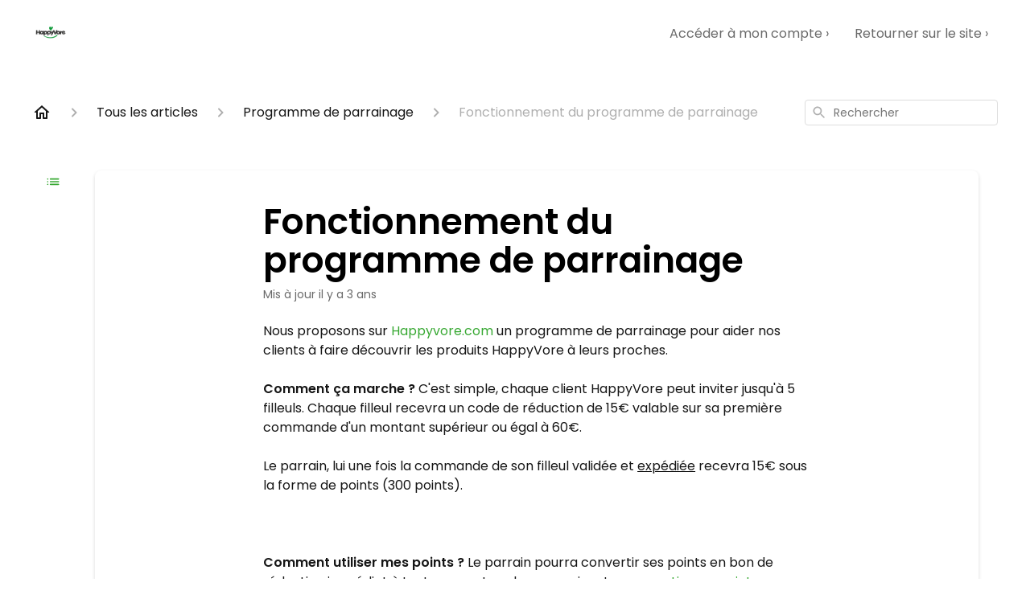

--- FILE ---
content_type: text/html; charset=utf-8
request_url: https://aide.happyvore.com/fr-FR/fonctionnement-du-programme-de-parrainage-169931
body_size: 41559
content:
<!DOCTYPE html><html lang="fr-FR"><head><meta charSet="utf-8"/><meta name="viewport" content="width=device-width"/><link rel="preconnect" href="https://fonts.googleapis.com"/><link rel="preconnect" href="https://fonts.gstatic.com" crossorigin="anonymous"/><link rel="stylesheet" type="text/css" data-href="https://fonts.googleapis.com/css2?family=Poppins:wght@400;500;600&amp;display=swap" data-optimized-fonts="true"/><title>Fonctionnement du programme de parrainage | Aide</title><meta property="og:title" content="Fonctionnement du programme de parrainage | Aide"/><meta name="description" content="Nous proposons sur Happyvore.com un programme de parrainage pour aider nos clients à faire découvrir les produits HappyVore à leurs proches. Comment ça marche ? C&#x27;est simple, chaque client HappyVore peut inviter jusqu&#x27;à 5 filleuls. Chaque filleul rec"/><meta property="og:description" content="Nous proposons sur Happyvore.com un programme de parrainage pour aider nos clients à faire découvrir les produits HappyVore à leurs proches. Comment ça marche ? C&#x27;est simple, chaque client HappyVore peut inviter jusqu&#x27;à 5 filleuls. Chaque filleul rec"/><meta property="og:type" content="website"/><meta property="og:locale" content="fr-FR"/><link rel="icon" sizes="32x32" type="image/png" href="https://attachments.gorgias.help/uploads.gorgias.io/gpGJBxpvKY2YXZA5/cropped-favicon-32x32-56971526-5f4a-4a7f-8913-cc938d9240f2.png"/><link rel="shortcut icon" href="https://attachments.gorgias.help/uploads.gorgias.io/gpGJBxpvKY2YXZA5/cropped-favicon-32x32-56971526-5f4a-4a7f-8913-cc938d9240f2.png"/><link rel="apple-touch-icon" href="https://attachments.gorgias.help/uploads.gorgias.io/gpGJBxpvKY2YXZA5/cropped-favicon-32x32-56971526-5f4a-4a7f-8913-cc938d9240f2.png"/><link rel="canonical" href="https://aide.happyvore.com/fr-FR/fonctionnement-du-programme-de-parrainage-169931"/><meta property="og:url" content="https://aide.happyvore.com/fr-FR/fonctionnement-du-programme-de-parrainage-169931"/><link rel="stylesheet" href="https://cdn.jsdelivr.net/npm/froala-editor@4.0.5/css/froala_style.min.css" type="text/css"/><meta name="next-head-count" content="17"/><meta name="viewport" content="width=device-width, initial-scale=1, maximum-scale=2"/><link data-next-font="" rel="preconnect" href="/" crossorigin="anonymous"/><link rel="preload" href="https://assets.gorgias.help/11211fc919b08b56502b618ccce9475122ee57c5/_next/static/css/86f9caf9a6d58903.css" as="style"/><link rel="stylesheet" href="https://assets.gorgias.help/11211fc919b08b56502b618ccce9475122ee57c5/_next/static/css/86f9caf9a6d58903.css" data-n-g=""/><noscript data-n-css=""></noscript><script defer="" nomodule="" src="https://assets.gorgias.help/11211fc919b08b56502b618ccce9475122ee57c5/_next/static/chunks/polyfills-42372ed130431b0a.js"></script><script src="https://assets.gorgias.help/11211fc919b08b56502b618ccce9475122ee57c5/_next/static/chunks/webpack-9b677b77abb1e942.js" defer=""></script><script src="https://assets.gorgias.help/11211fc919b08b56502b618ccce9475122ee57c5/_next/static/chunks/framework-a32fdada02556615.js" defer=""></script><script src="https://assets.gorgias.help/11211fc919b08b56502b618ccce9475122ee57c5/_next/static/chunks/main-97d7c75ecf7cf52b.js" defer=""></script><script src="https://assets.gorgias.help/11211fc919b08b56502b618ccce9475122ee57c5/_next/static/chunks/pages/_app-868352cd6e768d2a.js" defer=""></script><script src="https://assets.gorgias.help/11211fc919b08b56502b618ccce9475122ee57c5/_next/static/chunks/1903-23ff1ec26f31d34a.js" defer=""></script><script src="https://assets.gorgias.help/11211fc919b08b56502b618ccce9475122ee57c5/_next/static/chunks/4096-6c8362c45ca7b523.js" defer=""></script><script src="https://assets.gorgias.help/11211fc919b08b56502b618ccce9475122ee57c5/_next/static/chunks/2275-221429e919b006ed.js" defer=""></script><script src="https://assets.gorgias.help/11211fc919b08b56502b618ccce9475122ee57c5/_next/static/chunks/8303-74dceabc329893cc.js" defer=""></script><script src="https://assets.gorgias.help/11211fc919b08b56502b618ccce9475122ee57c5/_next/static/chunks/7799-e343243b1dfaa0b5.js" defer=""></script><script src="https://assets.gorgias.help/11211fc919b08b56502b618ccce9475122ee57c5/_next/static/chunks/pages/%5BslugArticleId%5D-4e795cbb8bb6715b.js" defer=""></script><script src="https://assets.gorgias.help/11211fc919b08b56502b618ccce9475122ee57c5/_next/static/vRkhL--9eQDzwLDASGbui/_buildManifest.js" defer=""></script><script src="https://assets.gorgias.help/11211fc919b08b56502b618ccce9475122ee57c5/_next/static/vRkhL--9eQDzwLDASGbui/_ssgManifest.js" defer=""></script><link rel="stylesheet" href="https://fonts.googleapis.com/css2?family=Poppins:wght@400;500;600&display=swap"/></head><body><div id="__next"><div class="ghc-app"><style data-emotion="css-global 16hgc4l">:root{--ghc-primary-color:#39a934;--ghc-primary-font-family:"Poppins";}html{line-height:1.15;-webkit-text-size-adjust:100%;}body{margin:0;}main{display:block;}h1{font-size:2em;margin:0.67em 0;}hr{box-sizing:content-box;height:0;overflow:visible;}pre{font-family:monospace,monospace;font-size:1em;}a{background-color:transparent;}abbr[title]{border-bottom:none;-webkit-text-decoration:underline;text-decoration:underline;-webkit-text-decoration:underline dotted;text-decoration:underline dotted;}b,strong{font-weight:bolder;}code,kbd,samp{font-family:monospace,monospace;font-size:1em;}small{font-size:80%;}sub,sup{font-size:75%;line-height:0;position:relative;vertical-align:baseline;}sub{bottom:-0.25em;}sup{top:-0.5em;}img{border-style:none;}button,input,optgroup,select,textarea{font-family:inherit;font-size:100%;line-height:1.15;margin:0;}button,input{overflow:visible;}button,select{text-transform:none;}button,[type="button"],[type="reset"],[type="submit"]{-webkit-appearance:button;}button::-moz-focus-inner,[type="button"]::-moz-focus-inner,[type="reset"]::-moz-focus-inner,[type="submit"]::-moz-focus-inner{border-style:none;padding:0;}button:-moz-focusring,[type="button"]:-moz-focusring,[type="reset"]:-moz-focusring,[type="submit"]:-moz-focusring{outline:1px dotted ButtonText;}fieldset{padding:0.35em 0.75em 0.625em;}legend{box-sizing:border-box;color:inherit;display:table;max-width:100%;padding:0;white-space:normal;}progress{vertical-align:baseline;}textarea{overflow:auto;}[type="checkbox"],[type="radio"]{box-sizing:border-box;padding:0;}[type="number"]::-webkit-inner-spin-button,[type="number"]::-webkit-outer-spin-button{height:auto;}[type="search"]{-webkit-appearance:textfield;outline-offset:-2px;}[type="search"]::-webkit-search-decoration{-webkit-appearance:none;}::-webkit-file-upload-button{-webkit-appearance:button;font:inherit;}details{display:block;}summary{display:-webkit-box;display:-webkit-list-item;display:-ms-list-itembox;display:list-item;}template{display:none;}[hidden]{display:none;}html{box-sizing:border-box;scroll-behavior:smooth;}*,*:before,*:after{box-sizing:inherit;}#nprogress .bar{background:#39a934!important;}#nprogress .peg{box-shadow:0 0 10px #39a934,0 0 5px #39a934;}#nprogress .spinner-icon{border-top-color:#39a934;border-left-color:#39a934;}.masonry-layout{display:-webkit-box;display:-webkit-flex;display:-ms-flexbox;display:flex;margin-left:-16px;width:auto;}@media (min-width: 768px){.masonry-layout{margin-right:40px;margin-left:40px;}}@media (min-width: 1240px){.masonry-layout{margin-right:0;margin-left:0;}}.masonry-layout_column{-webkit-background-clip:padding-box;background-clip:padding-box;}.masonry-layout_column:not(:first-child){padding-left:16px;}.masonry-layout_column>div{margin-bottom:16px;}</style><style data-emotion="css mk59p0">.css-mk59p0{min-height:100vh;display:-webkit-box;display:-webkit-flex;display:-ms-flexbox;display:flex;-webkit-flex-direction:column;-ms-flex-direction:column;flex-direction:column;-webkit-align-items:stretch;-webkit-box-align:stretch;-ms-flex-align:stretch;align-items:stretch;background-color:#FFFFFF;overflow-y:hidden;}</style><div class="ghc-main-wrapper css-mk59p0 e7zpaoq8"><style data-emotion="css 1xorig4">.css-1xorig4{position:-webkit-sticky;position:sticky;top:0;z-index:100;background-color:#FFFFFF;}</style><div class="ghc-header-wrapper css-1xorig4 e7zpaoq4"><style data-emotion="css umci57">.css-umci57{margin-right:16px;margin-left:16px;}@media (min-width: 568px){.css-umci57{margin-right:28px;margin-left:28px;}}@media (min-width: 768px){.css-umci57{margin-right:40px;margin-left:40px;}}@media (min-width: 1240px){.css-umci57{margin-left:0;margin-right:0;}}@media (min-width: 1240px){.css-umci57{margin-right:auto;margin-left:auto;width:100%;max-width:1200px;}}</style><style data-emotion="css 1pv47rk">.css-1pv47rk{display:-webkit-box;display:-webkit-flex;display:-ms-flexbox;display:flex;-webkit-flex-direction:row;-ms-flex-direction:row;flex-direction:row;-webkit-align-items:center;-webkit-box-align:center;-ms-flex-align:center;align-items:center;-webkit-box-pack:justify;-webkit-justify-content:space-between;justify-content:space-between;padding:20px 0;background-color:#FFFFFF;margin-right:16px;margin-left:16px;}@media (min-width: 1240px){.css-1pv47rk{padding:24px 0;}}@media (min-width: 568px){.css-1pv47rk{margin-right:28px;margin-left:28px;}}@media (min-width: 768px){.css-1pv47rk{margin-right:40px;margin-left:40px;}}@media (min-width: 1240px){.css-1pv47rk{margin-left:0;margin-right:0;}}@media (min-width: 1240px){.css-1pv47rk{margin-right:auto;margin-left:auto;width:100%;max-width:1200px;}}</style><header class="ghc-header-menu-container e7zpaoq3 css-1pv47rk e1fhn3j92" data-testid="header"><style data-emotion="css 1590xb2">.css-1590xb2{-webkit-flex:0 1 auto;-ms-flex:0 1 auto;flex:0 1 auto;height:32px;position:relative;-webkit-align-self:stretch;-ms-flex-item-align:stretch;align-self:stretch;margin:0;}@media (min-width: 320px){.css-1590xb2{max-width:calc(100% - 40px);}}@media (min-width: 568px){.css-1590xb2{max-width:initial;}}@media (min-width: 1240px){.css-1590xb2{overflow:hidden;}}</style><div class="ghc-brand-container css-1590xb2 e1e45vw83"><style data-emotion="css 47xh8o">.css-47xh8o{-webkit-text-decoration:none;text-decoration:none;color:inherit;cursor:pointer;}</style><a class="css-47xh8o e1e45vw80" href="/fr-FR"><style data-emotion="css 1jzv44t">.css-1jzv44t{object-fit:contain;object-position:left center;height:100%;width:auto;max-width:100%;}</style><img alt="Aide logo" loading="lazy" width="180" height="32" decoding="async" data-nimg="1" class="css-1jzv44t e1e45vw81" style="color:transparent" sizes="180px" srcSet="https://attachments.gorgias.help/cdn-cgi/image/quality=100,width=16/https://attachments.gorgias.help/o1xk/hc/nlem/logo-happyvore-pms-ea461526-3290-4b01-aa05-25f71e70d68d.png 16w, https://attachments.gorgias.help/cdn-cgi/image/quality=100,width=32/https://attachments.gorgias.help/o1xk/hc/nlem/logo-happyvore-pms-ea461526-3290-4b01-aa05-25f71e70d68d.png 32w, https://attachments.gorgias.help/cdn-cgi/image/quality=100,width=48/https://attachments.gorgias.help/o1xk/hc/nlem/logo-happyvore-pms-ea461526-3290-4b01-aa05-25f71e70d68d.png 48w, https://attachments.gorgias.help/cdn-cgi/image/quality=100,width=64/https://attachments.gorgias.help/o1xk/hc/nlem/logo-happyvore-pms-ea461526-3290-4b01-aa05-25f71e70d68d.png 64w, https://attachments.gorgias.help/cdn-cgi/image/quality=100,width=96/https://attachments.gorgias.help/o1xk/hc/nlem/logo-happyvore-pms-ea461526-3290-4b01-aa05-25f71e70d68d.png 96w, https://attachments.gorgias.help/cdn-cgi/image/quality=100,width=128/https://attachments.gorgias.help/o1xk/hc/nlem/logo-happyvore-pms-ea461526-3290-4b01-aa05-25f71e70d68d.png 128w, https://attachments.gorgias.help/cdn-cgi/image/quality=100,width=256/https://attachments.gorgias.help/o1xk/hc/nlem/logo-happyvore-pms-ea461526-3290-4b01-aa05-25f71e70d68d.png 256w, https://attachments.gorgias.help/cdn-cgi/image/quality=100,width=384/https://attachments.gorgias.help/o1xk/hc/nlem/logo-happyvore-pms-ea461526-3290-4b01-aa05-25f71e70d68d.png 384w, https://attachments.gorgias.help/cdn-cgi/image/quality=100,width=640/https://attachments.gorgias.help/o1xk/hc/nlem/logo-happyvore-pms-ea461526-3290-4b01-aa05-25f71e70d68d.png 640w, https://attachments.gorgias.help/cdn-cgi/image/quality=100,width=750/https://attachments.gorgias.help/o1xk/hc/nlem/logo-happyvore-pms-ea461526-3290-4b01-aa05-25f71e70d68d.png 750w, https://attachments.gorgias.help/cdn-cgi/image/quality=100,width=828/https://attachments.gorgias.help/o1xk/hc/nlem/logo-happyvore-pms-ea461526-3290-4b01-aa05-25f71e70d68d.png 828w, https://attachments.gorgias.help/cdn-cgi/image/quality=100,width=1080/https://attachments.gorgias.help/o1xk/hc/nlem/logo-happyvore-pms-ea461526-3290-4b01-aa05-25f71e70d68d.png 1080w, https://attachments.gorgias.help/cdn-cgi/image/quality=100,width=1200/https://attachments.gorgias.help/o1xk/hc/nlem/logo-happyvore-pms-ea461526-3290-4b01-aa05-25f71e70d68d.png 1200w, https://attachments.gorgias.help/cdn-cgi/image/quality=100,width=1920/https://attachments.gorgias.help/o1xk/hc/nlem/logo-happyvore-pms-ea461526-3290-4b01-aa05-25f71e70d68d.png 1920w, https://attachments.gorgias.help/cdn-cgi/image/quality=100,width=2048/https://attachments.gorgias.help/o1xk/hc/nlem/logo-happyvore-pms-ea461526-3290-4b01-aa05-25f71e70d68d.png 2048w, https://attachments.gorgias.help/cdn-cgi/image/quality=100,width=3840/https://attachments.gorgias.help/o1xk/hc/nlem/logo-happyvore-pms-ea461526-3290-4b01-aa05-25f71e70d68d.png 3840w" src="https://attachments.gorgias.help/cdn-cgi/image/quality=100,width=3840/https://attachments.gorgias.help/o1xk/hc/nlem/logo-happyvore-pms-ea461526-3290-4b01-aa05-25f71e70d68d.png"/></a></div><style data-emotion="css 7xinrw">.css-7xinrw{display:none;text-align:right;}@media (min-width: 1240px){.css-7xinrw{display:grid;grid-gap:8px;grid-template-columns:repeat(2, auto);}}</style><nav data-testid="header-nav-items" aria-label="Primary menu" class="css-7xinrw e1fhn3j90"><style data-emotion="css 1o1fut0">.css-1o1fut0{font-family:var(--ghc-primary-font-family),sans-serif;-webkit-font-smoothing:antialiased;-moz-osx-font-smoothing:grayscale;font-style:normal;font-weight:normal;font-size:16px;line-height:24px;-webkit-text-decoration:none;text-decoration:none;padding:6px 12px;color:#6A6A6A;-webkit-transition:color 200ms linear;transition:color 200ms linear;}.css-1o1fut0:hover,.css-1o1fut0:active{color:#161616;}</style><a href="https://compte.happyvore.com" target="_blank" class="css-1o1fut0 e1zzhym0">Accéder à mon compte ›</a><a href="https://happyvore.com" target="_blank" class="css-1o1fut0 e1zzhym0">Retourner sur le site ›</a></nav><style data-emotion="css f1ydhg">.css-f1ydhg{fill:#6A6A6A;}@media (min-width: 1240px){.css-f1ydhg{display:none;}}</style><svg width="24" height="24" viewBox="0 0 24 24" fill="#161616" xmlns="http://www.w3.org/2000/svg" data-testid="header-mobile-menu-icon" aria-hidden="true" class="css-f1ydhg e1fhn3j91"><path d="M4 18H20C20.55 18 21 17.55 21 17C21 16.45 20.55 16 20 16H4C3.45 16 3 16.45 3 17C3 17.55 3.45 18 4 18ZM4 13H20C20.55 13 21 12.55 21 12C21 11.45 20.55 11 20 11H4C3.45 11 3 11.45 3 12C3 12.55 3.45 13 4 13ZM3 7C3 7.55 3.45 8 4 8H20C20.55 8 21 7.55 21 7C21 6.45 20.55 6 20 6H4C3.45 6 3 6.45 3 7Z"></path></svg><style data-emotion="css ukedaw">.css-ukedaw{display:none;background-color:#FFFFFF;position:fixed;height:100%;left:0;right:0;top:0;bottom:0;width:100%;}@media (min-width: 1240px){.css-ukedaw{display:none;}}</style><div class="css-ukedaw e1sdkc694" data-testid="mobile-menu"><style data-emotion="css rtyqw0">.css-rtyqw0{display:-webkit-box;display:-webkit-flex;display:-ms-flexbox;display:flex;-webkit-flex-direction:row;-ms-flex-direction:row;flex-direction:row;-webkit-align-items:center;-webkit-box-align:center;-ms-flex-align:center;align-items:center;-webkit-box-pack:justify;-webkit-justify-content:space-between;justify-content:space-between;padding:20px 0;background-color:#FFFFFF;margin-right:16px;margin-left:16px;}@media (min-width: 568px){.css-rtyqw0{margin-right:28px;margin-left:28px;}}@media (min-width: 768px){.css-rtyqw0{margin-right:40px;margin-left:40px;}}@media (min-width: 1240px){.css-rtyqw0{margin-left:0;margin-right:0;}}@media (min-width: 1240px){.css-rtyqw0{margin-right:auto;margin-left:auto;width:100%;max-width:1200px;}}</style><div class="e7zpaoq3 css-rtyqw0 e1zzhym1"><div class="ghc-brand-container css-1590xb2 e1e45vw83"><a class="css-47xh8o e1e45vw80" href="/fr-FR"><img alt="Aide logo" loading="lazy" width="180" height="32" decoding="async" data-nimg="1" class="css-1jzv44t e1e45vw81" style="color:transparent" sizes="180px" srcSet="https://attachments.gorgias.help/cdn-cgi/image/quality=100,width=16/https://attachments.gorgias.help/o1xk/hc/nlem/logo-happyvore-pms-ea461526-3290-4b01-aa05-25f71e70d68d.png 16w, https://attachments.gorgias.help/cdn-cgi/image/quality=100,width=32/https://attachments.gorgias.help/o1xk/hc/nlem/logo-happyvore-pms-ea461526-3290-4b01-aa05-25f71e70d68d.png 32w, https://attachments.gorgias.help/cdn-cgi/image/quality=100,width=48/https://attachments.gorgias.help/o1xk/hc/nlem/logo-happyvore-pms-ea461526-3290-4b01-aa05-25f71e70d68d.png 48w, https://attachments.gorgias.help/cdn-cgi/image/quality=100,width=64/https://attachments.gorgias.help/o1xk/hc/nlem/logo-happyvore-pms-ea461526-3290-4b01-aa05-25f71e70d68d.png 64w, https://attachments.gorgias.help/cdn-cgi/image/quality=100,width=96/https://attachments.gorgias.help/o1xk/hc/nlem/logo-happyvore-pms-ea461526-3290-4b01-aa05-25f71e70d68d.png 96w, https://attachments.gorgias.help/cdn-cgi/image/quality=100,width=128/https://attachments.gorgias.help/o1xk/hc/nlem/logo-happyvore-pms-ea461526-3290-4b01-aa05-25f71e70d68d.png 128w, https://attachments.gorgias.help/cdn-cgi/image/quality=100,width=256/https://attachments.gorgias.help/o1xk/hc/nlem/logo-happyvore-pms-ea461526-3290-4b01-aa05-25f71e70d68d.png 256w, https://attachments.gorgias.help/cdn-cgi/image/quality=100,width=384/https://attachments.gorgias.help/o1xk/hc/nlem/logo-happyvore-pms-ea461526-3290-4b01-aa05-25f71e70d68d.png 384w, https://attachments.gorgias.help/cdn-cgi/image/quality=100,width=640/https://attachments.gorgias.help/o1xk/hc/nlem/logo-happyvore-pms-ea461526-3290-4b01-aa05-25f71e70d68d.png 640w, https://attachments.gorgias.help/cdn-cgi/image/quality=100,width=750/https://attachments.gorgias.help/o1xk/hc/nlem/logo-happyvore-pms-ea461526-3290-4b01-aa05-25f71e70d68d.png 750w, https://attachments.gorgias.help/cdn-cgi/image/quality=100,width=828/https://attachments.gorgias.help/o1xk/hc/nlem/logo-happyvore-pms-ea461526-3290-4b01-aa05-25f71e70d68d.png 828w, https://attachments.gorgias.help/cdn-cgi/image/quality=100,width=1080/https://attachments.gorgias.help/o1xk/hc/nlem/logo-happyvore-pms-ea461526-3290-4b01-aa05-25f71e70d68d.png 1080w, https://attachments.gorgias.help/cdn-cgi/image/quality=100,width=1200/https://attachments.gorgias.help/o1xk/hc/nlem/logo-happyvore-pms-ea461526-3290-4b01-aa05-25f71e70d68d.png 1200w, https://attachments.gorgias.help/cdn-cgi/image/quality=100,width=1920/https://attachments.gorgias.help/o1xk/hc/nlem/logo-happyvore-pms-ea461526-3290-4b01-aa05-25f71e70d68d.png 1920w, https://attachments.gorgias.help/cdn-cgi/image/quality=100,width=2048/https://attachments.gorgias.help/o1xk/hc/nlem/logo-happyvore-pms-ea461526-3290-4b01-aa05-25f71e70d68d.png 2048w, https://attachments.gorgias.help/cdn-cgi/image/quality=100,width=3840/https://attachments.gorgias.help/o1xk/hc/nlem/logo-happyvore-pms-ea461526-3290-4b01-aa05-25f71e70d68d.png 3840w" src="https://attachments.gorgias.help/cdn-cgi/image/quality=100,width=3840/https://attachments.gorgias.help/o1xk/hc/nlem/logo-happyvore-pms-ea461526-3290-4b01-aa05-25f71e70d68d.png"/></a></div><style data-emotion="css 1cliq51">.css-1cliq51{fill:#6A6A6A;}</style><svg width="24" height="24" viewBox="0 0 24 24" fill="#161616" xmlns="http://www.w3.org/2000/svg" class="css-1cliq51 e1sdkc692"><path d="M18.3002 5.71022C17.9102 5.32022 17.2802 5.32022 16.8902 5.71022L12.0002 10.5902L7.11022 5.70021C6.72022 5.31021 6.09021 5.31021 5.70021 5.70021C5.31021 6.09021 5.31021 6.72022 5.70021 7.11022L10.5902 12.0002L5.70021 16.8902C5.31021 17.2802 5.31021 17.9102 5.70021 18.3002C6.09021 18.6902 6.72022 18.6902 7.11022 18.3002L12.0002 13.4102L16.8902 18.3002C17.2802 18.6902 17.9102 18.6902 18.3002 18.3002C18.6902 17.9102 18.6902 17.2802 18.3002 16.8902L13.4102 12.0002L18.3002 7.11022C18.6802 6.73022 18.6802 6.09022 18.3002 5.71022Z"></path></svg></div><style data-emotion="css sirhaf">.css-sirhaf{display:grid;grid-gap:8px;padding:16px;}</style><nav class="css-sirhaf e1sdkc693"><a href="https://compte.happyvore.com" target="_blank" class="css-1o1fut0 e1zzhym0">Accéder à mon compte ›</a><a href="https://happyvore.com" target="_blank" class="css-1o1fut0 e1zzhym0">Retourner sur le site ›</a></nav><style data-emotion="css c4j36v">.css-c4j36v{margin-block-start:4px;margin-block-end:4px;border:0;height:1px;background:#DDDDDD;}</style><hr class="css-c4j36v e1sdkc690"/><nav class="css-sirhaf e1sdkc693"><style data-emotion="css 1x1th0d">.css-1x1th0d{font-family:var(--ghc-primary-font-family),sans-serif;-webkit-font-smoothing:antialiased;-moz-osx-font-smoothing:grayscale;font-style:normal;font-weight:normal;font-size:16px;line-height:24px;-webkit-text-decoration:none;text-decoration:none;padding:6px 12px;color:#6A6A6A;-webkit-transition:color 200ms linear;transition:color 200ms linear;border:none;background:none;display:-webkit-box;display:-webkit-flex;display:-ms-flexbox;display:flex;gap:4px;-webkit-align-items:center;-webkit-box-align:center;-ms-flex-align:center;align-items:center;}.css-1x1th0d:hover,.css-1x1th0d:active{color:#161616;}</style><button class="css-1x1th0d e1sdkc691"><style data-emotion="css 19hyj68">.css-19hyj68{position:relative;height:1em;width:1em;}</style><div class="css-19hyj68 e1u3bja70"><img alt="Français (FR)" decoding="async" data-nimg="fill" style="position:absolute;height:100%;width:100%;left:0;top:0;right:0;bottom:0;color:transparent" src="[data-uri]"/></div> <!-- -->Français (FR)</button></nav></div></header></div><style data-emotion="css m8poij">.css-m8poij{margin-right:16px;margin-left:16px;}@media (min-width: 568px){.css-m8poij{margin-right:28px;margin-left:28px;}}@media (min-width: 768px){.css-m8poij{margin-right:40px;margin-left:40px;}}@media (min-width: 1240px){.css-m8poij{margin-left:0;margin-right:0;}}@media (min-width: 1240px){.css-m8poij{margin:auto;width:100%;max-width:1200px;}}</style><div class="css-m8poij e7zpaoq7"></div><style data-emotion="css 1wqde3n">.css-1wqde3n{-webkit-flex:1;-ms-flex:1;flex:1;display:-webkit-box;display:-webkit-flex;display:-ms-flexbox;display:flex;-webkit-flex-direction:column;-ms-flex-direction:column;flex-direction:column;position:relative;margin:0;}@media (min-width: 768px){.css-1wqde3n{margin:16px 0 56px;-webkit-box-pack:initial;-ms-flex-pack:initial;-webkit-justify-content:initial;justify-content:initial;}}@media (min-width: 1240px){.css-1wqde3n{width:100%;margin:24px auto 56px;max-width:1200px;}}</style><div class="ghc-main-content-container css-1wqde3n e7zpaoq6"><style data-emotion="css 1yd23ty">.css-1yd23ty{margin-right:16px;margin-left:16px;}@media (min-width: 568px){.css-1yd23ty{margin-right:28px;margin-left:28px;}}@media (min-width: 768px){.css-1yd23ty{margin-right:40px;margin-left:40px;}}@media (min-width: 1240px){.css-1yd23ty{margin-left:0;margin-right:0;}}@media (min-width: 768px){.css-1yd23ty{margin-bottom:16px;}}</style><div class="css-1yd23ty e9fe0vc5"><style data-emotion="css zy42vf">.css-zy42vf{display:-webkit-box;display:-webkit-flex;display:-ms-flexbox;display:flex;-webkit-box-flex-wrap:wrap;-webkit-flex-wrap:wrap;-ms-flex-wrap:wrap;flex-wrap:wrap;-webkit-box-pack:justify;-webkit-justify-content:space-between;justify-content:space-between;-webkit-align-items:center;-webkit-box-align:center;-ms-flex-align:center;align-items:center;min-height:64px;padding-bottom:16px;}@media (min-width: 768px){.css-zy42vf{-webkit-box-flex-wrap:initial;-webkit-flex-wrap:initial;-ms-flex-wrap:initial;flex-wrap:initial;-webkit-box-pack:initial;-ms-flex-pack:initial;-webkit-justify-content:initial;justify-content:initial;-webkit-align-items:initial;-webkit-box-align:initial;-ms-flex-align:initial;align-items:initial;display:grid;grid-template-columns:1fr 240px;}}</style><div class="css-zy42vf e9fe0vc4"><style data-emotion="css 4n65xp">.css-4n65xp{display:-webkit-box;display:-webkit-flex;display:-ms-flexbox;display:flex;-webkit-box-flex-wrap:wrap;-webkit-flex-wrap:wrap;-ms-flex-wrap:wrap;flex-wrap:wrap;-webkit-box-pack:justify;-webkit-justify-content:space-between;justify-content:space-between;-webkit-align-items:center;-webkit-box-align:center;-ms-flex-align:center;align-items:center;}</style><div class="css-4n65xp e9fe0vc3"><style data-emotion="css 1v3caum">.css-1v3caum{padding-top:16px;}</style><style data-emotion="css 1j8ix88">.css-1j8ix88{-webkit-flex:1 0 auto;-ms-flex:1 0 auto;flex:1 0 auto;display:-webkit-box;display:-webkit-flex;display:-ms-flexbox;display:flex;-webkit-flex-direction:row;-ms-flex-direction:row;flex-direction:row;-webkit-box-flex-wrap:wrap;-webkit-flex-wrap:wrap;-ms-flex-wrap:wrap;flex-wrap:wrap;-webkit-align-items:center;-webkit-box-align:center;-ms-flex-align:center;align-items:center;max-width:100%;margin-bottom:-16px;padding-top:16px;}.css-1j8ix88>*{margin-bottom:16px;}</style><nav class="ghc-breadcrumbs-container e9fe0vc1 css-1j8ix88 ecpqs3l3" aria-label="Breadcrumb"><a class="ghc-breadcrumbs-home" style="height:24px;width:24px;margin-right:16px" href="/fr-FR"><style data-emotion="css 1skx4g">.css-1skx4g{cursor:pointer;vertical-align:top;}</style><svg width="24" height="24" viewBox="0 0 24 24" fill="#161616" xmlns="http://www.w3.org/2000/svg" aria-hidden="true" class="css-1skx4g ecpqs3l0"><path d="M11.9998 5.69017L16.8343 10.0412C16.9396 10.136 16.9998 10.2711 16.9998 10.4129V18.0002H14.9998V12.5002C14.9998 12.224 14.7759 12.0002 14.4998 12.0002H9.49978C9.22364 12.0002 8.99978 12.224 8.99978 12.5002V18.0002H6.99978V10.4129C6.99978 10.2711 7.05994 10.136 7.1653 10.0412L11.9998 5.69017ZM12.3343 3.3012C12.1441 3.13007 11.8555 3.13007 11.6653 3.3012L2.96828 11.1285C2.62767 11.4351 2.84452 12.0002 3.30276 12.0002H4.99978V19.0002C4.99978 19.5525 5.4475 20.0002 5.99978 20.0002H9.99978C10.5521 20.0002 10.9998 19.5525 10.9998 19.0002V14.0002H12.9998V19.0002C12.9998 19.5525 13.4475 20.0002 13.9998 20.0002H17.9998C18.5521 20.0002 18.9998 19.5525 18.9998 19.0002V12.0002H20.6968C21.155 12.0002 21.3719 11.4351 21.0313 11.1285L12.3343 3.3012Z"></path></svg></a><style data-emotion="css 5z3jtg">.css-5z3jtg{margin-right:16px;display:-webkit-box;display:-webkit-flex;display:-ms-flexbox;display:flex;-webkit-flex-direction:row;-ms-flex-direction:row;flex-direction:row;-webkit-align-items:center;-webkit-box-align:center;-ms-flex-align:center;align-items:center;}</style><div class="ghc-breadcrumbs-item css-5z3jtg ecpqs3l2"><style data-emotion="css o7nnmj">.css-o7nnmj{margin-right:16px;}</style><style data-emotion="css 1vt6q91">.css-1vt6q91{fill:#AFAFAF;-webkit-transform:rotate(0deg);-moz-transform:rotate(0deg);-ms-transform:rotate(0deg);transform:rotate(0deg);margin-right:16px;}</style><svg width="24" height="24" viewBox="0 0 24 24" fill="#6A6A6A" xmlns="http://www.w3.org/2000/svg" facing="right" aria-hidden="true" class="ecpqs3l1 css-1vt6q91 e18qeao70"><path d="M9.29006 15.8805L13.1701 12.0005L9.29006 8.12047C8.90006 7.73047 8.90006 7.10047 9.29006 6.71047C9.68006 6.32047 10.3101 6.32047 10.7001 6.71047L15.2901 11.3005C15.6801 11.6905 15.6801 12.3205 15.2901 12.7105L10.7001 17.3005C10.3101 17.6905 9.68006 17.6905 9.29006 17.3005C8.91006 16.9105 8.90006 16.2705 9.29006 15.8805Z"></path></svg><style data-emotion="css g65o95">.css-g65o95{-webkit-text-decoration:none;text-decoration:none;}</style><a class="css-g65o95 e1vnn2d20" href="/fr-FR/articles"><style data-emotion="css 1v0mfn2">.css-1v0mfn2{font-family:var(--ghc-primary-font-family),sans-serif;-webkit-font-smoothing:antialiased;-moz-osx-font-smoothing:grayscale;font-size:16px;font-style:normal;font-weight:400;line-height:24px;letter-spacing:0px;color:#161616;}</style><span class="css-1v0mfn2 e1vnn2d21">Tous les articles</span></a></div><div class="ghc-breadcrumbs-item css-5z3jtg ecpqs3l2"><svg width="24" height="24" viewBox="0 0 24 24" fill="#6A6A6A" xmlns="http://www.w3.org/2000/svg" facing="right" aria-hidden="true" class="ecpqs3l1 css-1vt6q91 e18qeao70"><path d="M9.29006 15.8805L13.1701 12.0005L9.29006 8.12047C8.90006 7.73047 8.90006 7.10047 9.29006 6.71047C9.68006 6.32047 10.3101 6.32047 10.7001 6.71047L15.2901 11.3005C15.6801 11.6905 15.6801 12.3205 15.2901 12.7105L10.7001 17.3005C10.3101 17.6905 9.68006 17.6905 9.29006 17.3005C8.91006 16.9105 8.90006 16.2705 9.29006 15.8805Z"></path></svg><a class="css-g65o95 e1vnn2d20" href="/fr-FR/articles/programme-de-parrainage-48182"><span class="css-1v0mfn2 e1vnn2d21">Programme de parrainage</span></a></div><div class="ghc-breadcrumbs-item css-5z3jtg ecpqs3l2"><svg width="24" height="24" viewBox="0 0 24 24" fill="#6A6A6A" xmlns="http://www.w3.org/2000/svg" facing="right" aria-hidden="true" class="ecpqs3l1 css-1vt6q91 e18qeao70"><path d="M9.29006 15.8805L13.1701 12.0005L9.29006 8.12047C8.90006 7.73047 8.90006 7.10047 9.29006 6.71047C9.68006 6.32047 10.3101 6.32047 10.7001 6.71047L15.2901 11.3005C15.6801 11.6905 15.6801 12.3205 15.2901 12.7105L10.7001 17.3005C10.3101 17.6905 9.68006 17.6905 9.29006 17.3005C8.91006 16.9105 8.90006 16.2705 9.29006 15.8805Z"></path></svg><style data-emotion="css 1pp9xez">.css-1pp9xez{font-family:var(--ghc-primary-font-family),sans-serif;-webkit-font-smoothing:antialiased;-moz-osx-font-smoothing:grayscale;font-size:16px;font-style:normal;font-weight:400;line-height:24px;letter-spacing:0px;color:#AFAFAF;}</style><span class="css-1pp9xez e1vnn2d21">Fonctionnement du programme de parrainage</span></div></nav></div><style data-emotion="css 1sh5uvj">.css-1sh5uvj{-webkit-flex:1 0 240px;-ms-flex:1 0 240px;flex:1 0 240px;padding-top:16px;}@media (min-width: 568px){.css-1sh5uvj{max-width:240px;}}</style><style data-emotion="css o5rpzk">.css-o5rpzk{position:relative;min-width:240px;-webkit-flex:1 0 240px;-ms-flex:1 0 240px;flex:1 0 240px;padding-top:16px;}@media (min-width: 568px){.css-o5rpzk{max-width:240px;}}</style><div class="e9fe0vc0 css-o5rpzk e1ud3o2f10"><style data-emotion="css vuxxad">.css-vuxxad{width:100%;height:32px;position:relative;}</style><div class="css-vuxxad e1ud3o2f9"><style data-emotion="css 1gaq6r2">.css-1gaq6r2{position:absolute;z-index:1;width:100%;border-radius:4px;background:#FFFFFF;padding:6px 8px;}.css-1gaq6r2::after{content:'';background:#FFFFFF;position:absolute;z-index:-1;top:0;left:0;width:100%;height:100%;border-radius:4px;border-style:solid;border-color:#DDDDDD;border-width:1px;}.css-1gaq6r2::after[aria-expanded='true']::after{border-width:2px;}</style><div role="combobox" aria-expanded="false" aria-haspopup="listbox" aria-labelledby="algolia-search-combobox-label" class="css-1gaq6r2 e1ud3o2f8"><style data-emotion="css 8xhv84">.css-8xhv84{width:100%;display:-webkit-box;display:-webkit-flex;display:-ms-flexbox;display:flex;}</style><form action="" novalidate="" role="search" class="css-8xhv84 e1ud3o2f7"><style data-emotion="css 10pl228">.css-10pl228{width:20px;height:20px;padding:0;border:0;background:none;}.css-10pl228 svg{width:20px;height:20px;overflow:inherit;vertical-align:top;}</style><div aria-hidden="true" class="css-10pl228 e1ud3o2f12"><style data-emotion="css r01nf4">.css-r01nf4 path{fill:#AFAFAF;}</style><svg width="24" height="24" viewBox="0 0 24 24" fill="none" xmlns="http://www.w3.org/2000/svg" class="css-r01nf4 e1ud3o2f4"><path d="M15.5001 14H14.7101L14.4301 13.73C15.6301 12.33 16.2501 10.42 15.9101 8.39002C15.4401 5.61002 13.1201 3.39002 10.3201 3.05002C6.09014 2.53002 2.53014 6.09001 3.05014 10.32C3.39014 13.12 5.61014 15.44 8.39014 15.91C10.4201 16.25 12.3301 15.63 13.7301 14.43L14.0001 14.71V15.5L18.2501 19.75C18.6601 20.16 19.3301 20.16 19.7401 19.75C20.1501 19.34 20.1501 18.67 19.7401 18.26L15.5001 14ZM9.50014 14C7.01014 14 5.00014 11.99 5.00014 9.50002C5.00014 7.01002 7.01014 5.00002 9.50014 5.00002C11.9901 5.00002 14.0001 7.01002 14.0001 9.50002C14.0001 11.99 11.9901 14 9.50014 14Z" fill="#161616"></path></svg></div><style data-emotion="css 1ixuqoh">.css-1ixuqoh{clip:rect(1px, 1px, 1px, 1px);-webkit-clip-path:inset(50%);clip-path:inset(50%);height:1px;width:1px;margin:-1px;overflow:hidden;padding:0;position:absolute;}</style><label id="algolia-search-combobox-label" for="algolia-search-combobox-input" class="css-1ixuqoh e1ud3o2f11">Rechercher</label><style data-emotion="css xufeo3">.css-xufeo3{width:100%;margin:0 8px;font-family:var(--ghc-primary-font-family),sans-serif;-webkit-font-smoothing:antialiased;-moz-osx-font-smoothing:grayscale;font-size:14px;line-height:20px;-webkit-appearance:none;-moz-appearance:none;-ms-appearance:none;appearance:none;border:none;outline:none;padding:0;background-color:white;}.css-xufeo3::-webkit-search-cancel-button{-webkit-appearance:none;}</style><input aria-autocomplete="both" aria-labelledby="algolia-search-combobox-label" id="algolia-search-combobox-input" autoComplete="off" autoCorrect="off" autoCapitalize="off" enterKeyHint="search" spellcheck="false" placeholder="Rechercher" maxLength="512" type="search" class="css-xufeo3 e1ud3o2f6" value=""/></form></div></div></div></div></div><style data-emotion="css 10ka66o">.css-10ka66o{display:-webkit-box;display:-webkit-flex;display:-ms-flexbox;display:flex;-webkit-flex-direction:column;-ms-flex-direction:column;flex-direction:column;-webkit-box-flex:1;-webkit-flex-grow:1;-ms-flex-positive:1;flex-grow:1;}@media (min-width: 1240px){.css-10ka66o{-webkit-flex-direction:row;-ms-flex-direction:row;flex-direction:row;}}</style><div class="ghc-with-navigation-sidebar-v2 css-10ka66o e15e7tjv6"><style data-emotion="css 1wy1qtd">.css-1wy1qtd{margin-left:16px;}@media (min-width: 568px){.css-1wy1qtd{margin-left:24px;}}@media (min-width: 768px){.css-1wy1qtd{margin-left:64px;}}@media (min-width: 1240px){.css-1wy1qtd{margin-left:7.7px;display:block;}}</style><div class="css-1wy1qtd e15e7tjv2"><style data-emotion="css hxq15f">.css-hxq15f{margin-right:10.5px;margin-top:20px;min-width:36px;min-height:36px;display:none;position:-webkit-sticky;position:sticky;top:100px;}.css-hxq15f:hover{cursor:pointer;}@media (min-width: 1240px){.css-hxq15f{display:inline-block;}}</style><div class="ghc-open-navigation-sidebar css-hxq15f e17yqjk03"><style data-emotion="css ixolil">.css-ixolil{width:36px;height:36px;display:inline-block;position:absolute;top:0;left:0;}</style><div class="css-ixolil e17yqjk01"><style data-emotion="css xjxz3h">.css-xjxz3h{position:absolute;top:50%;left:50%;-webkit-transform:translate(-50%, -50%);-moz-transform:translate(-50%, -50%);-ms-transform:translate(-50%, -50%);transform:translate(-50%, -50%);fill:#39a934;width:16px;height:16px;}</style><svg width="15" height="8.33" viewBox="0 0 16 10" xmlns="http://www.w3.org/2000/svg" aria-hidden="true" class="css-xjxz3h e17yqjk00"><path d="M1.33333 5.83398C1.79167 5.83398 2.16667 5.45898 2.16667 5.00065C2.16667 4.54232 1.79167 4.16732 1.33333 4.16732C0.875 4.16732 0.5 4.54232 0.5 5.00065C0.5 5.45898 0.875 5.83398 1.33333 5.83398ZM1.33333 9.16732C1.79167 9.16732 2.16667 8.79232 2.16667 8.33398C2.16667 7.87565 1.79167 7.50065 1.33333 7.50065C0.875 7.50065 0.5 7.87565 0.5 8.33398C0.5 8.79232 0.875 9.16732 1.33333 9.16732ZM1.33333 2.50065C1.79167 2.50065 2.16667 2.12565 2.16667 1.66732C2.16667 1.20898 1.79167 0.833984 1.33333 0.833984C0.875 0.833984 0.5 1.20898 0.5 1.66732C0.5 2.12565 0.875 2.50065 1.33333 2.50065ZM4.66667 5.83398H14.6667C15.125 5.83398 15.5 5.45898 15.5 5.00065C15.5 4.54232 15.125 4.16732 14.6667 4.16732H4.66667C4.20833 4.16732 3.83333 4.54232 3.83333 5.00065C3.83333 5.45898 4.20833 5.83398 4.66667 5.83398ZM4.66667 9.16732H14.6667C15.125 9.16732 15.5 8.79232 15.5 8.33398C15.5 7.87565 15.125 7.50065 14.6667 7.50065H4.66667C4.20833 7.50065 3.83333 7.87565 3.83333 8.33398C3.83333 8.79232 4.20833 9.16732 4.66667 9.16732ZM3.83333 1.66732C3.83333 2.12565 4.20833 2.50065 4.66667 2.50065H14.6667C15.125 2.50065 15.5 2.12565 15.5 1.66732C15.5 1.20898 15.125 0.833984 14.6667 0.833984H4.66667C4.20833 0.833984 3.83333 1.20898 3.83333 1.66732ZM1.33333 5.83398C1.79167 5.83398 2.16667 5.45898 2.16667 5.00065C2.16667 4.54232 1.79167 4.16732 1.33333 4.16732C0.875 4.16732 0.5 4.54232 0.5 5.00065C0.5 5.45898 0.875 5.83398 1.33333 5.83398ZM1.33333 9.16732C1.79167 9.16732 2.16667 8.79232 2.16667 8.33398C2.16667 7.87565 1.79167 7.50065 1.33333 7.50065C0.875 7.50065 0.5 7.87565 0.5 8.33398C0.5 8.79232 0.875 9.16732 1.33333 9.16732ZM1.33333 2.50065C1.79167 2.50065 2.16667 2.12565 2.16667 1.66732C2.16667 1.20898 1.79167 0.833984 1.33333 0.833984C0.875 0.833984 0.5 1.20898 0.5 1.66732C0.5 2.12565 0.875 2.50065 1.33333 2.50065ZM4.66667 5.83398H14.6667C15.125 5.83398 15.5 5.45898 15.5 5.00065C15.5 4.54232 15.125 4.16732 14.6667 4.16732H4.66667C4.20833 4.16732 3.83333 4.54232 3.83333 5.00065C3.83333 5.45898 4.20833 5.83398 4.66667 5.83398ZM4.66667 9.16732H14.6667C15.125 9.16732 15.5 8.79232 15.5 8.33398C15.5 7.87565 15.125 7.50065 14.6667 7.50065H4.66667C4.20833 7.50065 3.83333 7.87565 3.83333 8.33398C3.83333 8.79232 4.20833 9.16732 4.66667 9.16732ZM3.83333 1.66732C3.83333 2.12565 4.20833 2.50065 4.66667 2.50065H14.6667C15.125 2.50065 15.5 2.12565 15.5 1.66732C15.5 1.20898 15.125 0.833984 14.6667 0.833984H4.66667C4.20833 0.833984 3.83333 1.20898 3.83333 1.66732Z"></path></svg></div><style data-emotion="css 1j3qelb">.css-1j3qelb{font-family:var(--ghc-primary-font-family),sans-serif;-webkit-font-smoothing:antialiased;-moz-osx-font-smoothing:grayscale;display:inline-block;font-style:normal;font-weight:500;font-size:16px;line-height:36px;height:36px;margin-left:42px;color:#39a934;}@media (min-width: 1240px){.css-1j3qelb{display:none;}}</style><div class="css-1j3qelb e17yqjk02">Tous les articles</div></div></div><style data-emotion="css 1bax7q2">.css-1bax7q2{-webkit-box-flex:1;-webkit-flex-grow:1;-ms-flex-positive:1;flex-grow:1;padding-top:24px;margin-right:0;margin-left:0;min-width:0;}@media (min-width: 768px){.css-1bax7q2{margin-right:40px;margin-left:40px;padding:24px;}}@media (min-width: 1240px){.css-1bax7q2{margin-left:0;margin-right:0;}}</style><main class="css-1bax7q2 e15e7tjv3"><style data-emotion="css xywlaq">.css-xywlaq{display:-webkit-box;display:-webkit-flex;display:-ms-flexbox;display:flex;position:relative;-webkit-flex-direction:row;-ms-flex-direction:row;flex-direction:row;-webkit-box-pack:justify;-webkit-justify-content:space-between;justify-content:space-between;background-color:white;padding:64px 16px;-webkit-transition:flex 200ms ease-in-out;transition:flex 200ms ease-in-out;}@media (min-width: 568px){.css-xywlaq{padding:40px 28px;}}@media (min-width: 768px){.css-xywlaq{padding:40px 40px;}}@media (min-width: 1240px){.css-xywlaq{box-shadow:0px 2px 4px rgba(22, 22, 22, 0.16);border-radius:8px;}}</style><article class="css-xywlaq e1rds97d0"><style data-emotion="css uxnqbg">.css-uxnqbg{-webkit-flex:1;-ms-flex:1;flex:1;max-width:680px;width:100%;margin-left:auto;margin-right:auto;border-right:none;-webkit-transition:flex 200ms ease-in-out;transition:flex 200ms ease-in-out;}@media (min-width: 1240px){.css-uxnqbg{padding-right:0;}}</style><div class="css-uxnqbg esh4dx10"><style data-emotion="css 1sxvjag">.css-1sxvjag{font-family:var(--ghc-primary-font-family),sans-serif;-webkit-font-smoothing:antialiased;-moz-osx-font-smoothing:grayscale;font-style:normal;font-weight:600;font-size:44px;line-height:48px;font-feature-settings:'pnum' on,'lnum' on,'kern' off;margin-block-end:24px;margin-block-start:0;}.css-1sxvjag span{display:block;font-size:14px;font-weight:400;color:#6A6A6A;line-height:20px;margin-top:8px;}.css-1sxvjag span::first-letter{text-transform:uppercase;}</style><h1 class="css-1sxvjag emb87x80">Fonctionnement du programme de parrainage<span class="ghc-last-updated">Mis à jour<!-- --> <!-- -->3 years ago</span></h1><style data-emotion="css l1v4m5">.css-l1v4m5{color:#161616;font-family:var(--ghc-primary-font-family),sans-serif;-webkit-font-smoothing:antialiased;-moz-osx-font-smoothing:grayscale;font-weight:400;font-style:normal;font-size:16px;line-height:24px;}.css-l1v4m5 p,.css-l1v4m5 h1,.css-l1v4m5 h2,.css-l1v4m5 h3,.css-l1v4m5 h4,.css-l1v4m5 h5,.css-l1v4m5 h6,.css-l1v4m5 ul,.css-l1v4m5 blockquote,.css-l1v4m5 table,.css-l1v4m5 pre,.css-l1v4m5 figure{margin-block-start:0;-webkit-margin-start:0;margin-inline-start:0;-webkit-margin-end:0;margin-inline-end:0;margin-block-end:24px;scroll-margin-top:84px;}.css-l1v4m5 p,.css-l1v4m5 li{font-family:var(--ghc-primary-font-family),sans-serif;-webkit-font-smoothing:antialiased;-moz-osx-font-smoothing:grayscale;font-weight:400;font-style:normal;font-size:16px;line-height:24px;}.css-l1v4m5 strong{font-weight:600;}.css-l1v4m5 em{font-style:italic;}.css-l1v4m5 a{color:#39a934;-webkit-text-decoration:none;text-decoration:none;cursor:pointer;-webkit-transition:color 200ms linear;transition:color 200ms linear;}.css-l1v4m5 a:hover,.css-l1v4m5 a:active{color:#70dc63;}.css-l1v4m5 h1{font-family:var(--ghc-primary-font-family),sans-serif;-webkit-font-smoothing:antialiased;-moz-osx-font-smoothing:grayscale;font-style:normal;font-weight:600;font-size:40px;line-height:48px;font-feature-settings:'pnum' on,'lnum' on,'kern' off;}.css-l1v4m5 h2{font-family:var(--ghc-primary-font-family),sans-serif;-webkit-font-smoothing:antialiased;-moz-osx-font-smoothing:grayscale;font-style:normal;font-weight:600;font-size:32px;line-height:40px;font-feature-settings:'pnum' on,'lnum' on,'kern' off;}.css-l1v4m5 h3{font-family:var(--ghc-primary-font-family),sans-serif;-webkit-font-smoothing:antialiased;-moz-osx-font-smoothing:grayscale;font-style:normal;font-weight:600;font-size:24px;line-height:32px;}.css-l1v4m5 h4{font-family:var(--ghc-primary-font-family),sans-serif;-webkit-font-smoothing:antialiased;-moz-osx-font-smoothing:grayscale;font-style:normal;font-weight:600;font-size:20px;line-height:24px;font-feature-settings:'pnum' on,'lnum' on,'kern' off;}.css-l1v4m5 h5{font-family:var(--ghc-primary-font-family),sans-serif;-webkit-font-smoothing:antialiased;-moz-osx-font-smoothing:grayscale;font-style:normal;font-weight:600;font-size:18px;line-height:24px;font-feature-settings:'pnum' on,'lnum' on,'kern' off;}.css-l1v4m5 h6{font-family:var(--ghc-primary-font-family),sans-serif;-webkit-font-smoothing:antialiased;-moz-osx-font-smoothing:grayscale;font-style:normal;font-weight:600;font-size:16px;line-height:24px;}.css-l1v4m5 ul,.css-l1v4m5 ol{-webkit-padding-start:32px;padding-inline-start:32px;}.css-l1v4m5 ul li,.css-l1v4m5 ol li{margin-block-end:8px;}.css-l1v4m5 ul{list-style-type:disc;}.css-l1v4m5 ol ol{list-style-type:lower-alpha;}.css-l1v4m5 img{display:block;max-width:100%;margin-left:auto;margin-right:auto;}.css-l1v4m5 figure{max-width:100%;width:100%;margin-left:auto;margin-right:auto;}.css-l1v4m5 figcaption{font-family:var(--ghc-primary-font-family),sans-serif;-webkit-font-smoothing:antialiased;-moz-osx-font-smoothing:grayscale;font-style:normal;font-weight:normal;font-size:14px;line-height:20px;margin-block-end:8px;margin-block-start:8px;color:#6A6A6A;}.css-l1v4m5 blockquote{color:#161616;border-left:2px solid #DDDDDD;padding-left:20px;}.css-l1v4m5 blockquote p{line-height:32px;}.css-l1v4m5 pre{color:#161616;background-color:#F9F9F9;border:1px solid #EEEEEE;border-radius:4px;padding:16px;overflow:scroll;}.css-l1v4m5 pre{font-family:'Source Code Pro';font-style:normal;font-weight:500;font-size:16px;line-height:24px;}.css-l1v4m5 code{font-family:'Source Code Pro';background:#EEEEEE;border-radius:3px;color:#F24F66;-webkit-padding-start:6px;padding-inline-start:6px;-webkit-padding-end:6px;padding-inline-end:6px;padding-top:2px;padding-bottom:2px;}.css-l1v4m5 table{border-collapse:collapse;table-layout:auto;width:100%!important;}.css-l1v4m5 table th{background:none;text-align:start;}.css-l1v4m5 table th,.css-l1v4m5 table td{border:none;}.css-l1v4m5 th,.css-l1v4m5 td{font-family:var(--ghc-primary-font-family),sans-serif;-webkit-font-smoothing:antialiased;-moz-osx-font-smoothing:grayscale;font-style:normal;font-weight:normal;font-size:14px;line-height:20px;padding:10px 4px;vertical-align:bottom;}.css-l1v4m5 thead{border-bottom:2px solid #DDDDDD;}.css-l1v4m5 tr{border-bottom:1px solid #DDDDDD;}.css-l1v4m5 iframe{width:100%;}.css-l1v4m5 .note-callout,.css-l1v4m5 .tip-callout{position:relative;padding:24px;padding-left:64px;border-radius:4px;background-color:#F9F9F9;}.css-l1v4m5 .note-callout::before,.css-l1v4m5 .tip-callout::before{content:'';width:24px;height:24px;position:absolute;top:24px;left:25px;background-image:url('/img/info-icon.svg');background-repeat:no-repeat;-webkit-background-size:cover;background-size:cover;}.css-l1v4m5 .warning-callout{position:relative;padding:24px;padding-left:64px;border-radius:4px;background-color:#FEF6F7;}.css-l1v4m5 .warning-callout::before{content:'';width:24px;height:24px;position:absolute;top:23px;left:25px;background-image:url('/img/warning-icon.svg');background-repeat:no-repeat;-webkit-background-size:cover;background-size:cover;}</style><div class="fr-view css-l1v4m5 e165p74w0"><p>Nous proposons sur <a href="/fr-FR/Happyvore.com">Happyvore.com</a> un programme de parrainage pour aider nos clients à faire découvrir les produits HappyVore à leurs proches.</p><p><strong>Comment ça marche ?</strong> C&#x27;est simple, chaque client HappyVore peut inviter jusqu&#x27;à 5 filleuls. Chaque filleul recevra un code de réduction de 15€ valable sur sa première commande d&#x27;un montant supérieur ou égal à 60€.</p><p>Le parrain, lui une fois la commande de son filleul validée et <u>expédiée</u> recevra 15€ sous la forme de points (300 points).</p><p><br/></p><p><strong>Comment utiliser mes points ?</strong> Le parrain pourra convertir ses points en bon de réduction immédiat à tout moment sur la page suivante : <a href="https://happyvore.com/pages/programme-fidelite">convertir mes points</a></p><p>Un code sera automatiquement généré et pourra être ajouté dans me panier de sa prochaine commande sur <a href="/fr-FR/happyvore.com">happyvore.com</a></p></div><style data-emotion="css f70ni5">.css-f70ni5{border-top:1px solid #DDDDDD;padding:25px 0;margin-top:40px;display:-webkit-box;display:-webkit-flex;display:-ms-flexbox;display:flex;-webkit-flex-direction:row;-ms-flex-direction:row;flex-direction:row;-webkit-box-pack:justify;-webkit-justify-content:space-between;justify-content:space-between;-webkit-align-items:center;-webkit-box-align:center;-ms-flex-align:center;align-items:center;text-align:center;}</style><div class="ghc-article-rating-container css-f70ni5 e1ir0adt1"><style data-emotion="css 1n77o6q">.css-1n77o6q{font-family:var(--ghc-primary-font-family),sans-serif;-webkit-font-smoothing:antialiased;-moz-osx-font-smoothing:grayscale;color:#6A6A6A;}</style><span class="ghc-article-rating-question css-1n77o6q e1ir0adt0"> <!-- -->Cet article vous a-t-il été utile ?<!-- --> </span> <style data-emotion="css ho1qnd">.css-ho1qnd{display:-webkit-box;display:-webkit-flex;display:-ms-flexbox;display:flex;-webkit-flex-direction:row;-ms-flex-direction:row;flex-direction:row;}</style><div class="css-ho1qnd e1gd830t2"><style data-emotion="css aejyqs">.css-aejyqs{background-color:transparent;border-radius:4px;padding:6px 16px;margin-left:2px;display:-webkit-box;display:-webkit-flex;display:-ms-flexbox;display:flex;-webkit-align-items:center;-webkit-box-align:center;-ms-flex-align:center;align-items:center;}.css-aejyqs:hover{cursor:pointer;background-color:#39a93429;}.css-aejyqs:hover .exsm35t0{fill:#39a934;}.css-aejyqs:hover .e1gd830t1{color:#39a934;}</style><div class="ghc-article-rating-up css-aejyqs e1gd830t0"><style data-emotion="css daqhqp">.css-daqhqp{fill:#161616;}</style><svg width="20" height="17" viewBox="0 0 20 17" fill="#161616" xmlns="http://www.w3.org/2000/svg" aria-hidden="true" class="css-daqhqp exsm35t0"><path d="M10.9335 0.716478L6.31683 5.33314C6.0085 5.64148 5.8335 6.06648 5.8335 6.50814V14.8331C5.8335 15.7498 6.5835 16.4998 7.50016 16.4998H15.0002C15.6668 16.4998 16.2668 16.0998 16.5335 15.4915L19.2502 9.14981C19.9502 7.49981 18.7418 5.66648 16.9502 5.66648H12.2418L13.0335 1.84981C13.1168 1.43314 12.9918 1.00814 12.6918 0.708145C12.2002 0.224811 11.4168 0.224811 10.9335 0.716478V0.716478ZM2.50016 16.4998C3.41683 16.4998 4.16683 15.7498 4.16683 14.8331V8.16648C4.16683 7.24981 3.41683 6.49981 2.50016 6.49981C1.5835 6.49981 0.833496 7.24981 0.833496 8.16648V14.8331C0.833496 15.7498 1.5835 16.4998 2.50016 16.4998Z"></path></svg><style data-emotion="css y1j2ig">.css-y1j2ig{font-family:var(--ghc-primary-font-family),sans-serif;-webkit-font-smoothing:antialiased;-moz-osx-font-smoothing:grayscale;padding-left:8px;}</style><span class="css-y1j2ig e1gd830t1">Oui</span></div><div class="ghc-article-rating-down css-aejyqs e1gd830t0"><svg width="20" height="17" viewBox="0 0 20 17" fill="#161616" xmlns="http://www.w3.org/2000/svg" aria-hidden="true" class="css-daqhqp exsm35t0"><path d="M9.06675 16.2833L13.6751 11.6667C13.9834 11.3583 14.1584 10.9333 14.1584 10.4917V2.16667C14.1584 1.25 13.4084 0.5 12.4917 0.5H5.00008C4.33341 0.5 3.73341 0.9 3.47508 1.50833L0.758412 7.85C0.050079 9.5 1.25841 11.3333 3.05008 11.3333H7.75841L6.96675 15.15C6.88341 15.5667 7.00841 15.9917 7.30841 16.2917C7.80008 16.775 8.58341 16.775 9.06675 16.2833V16.2833ZM17.5001 0.5C16.5834 0.5 15.8334 1.25 15.8334 2.16667V8.83333C15.8334 9.75 16.5834 10.5 17.5001 10.5C18.4167 10.5 19.1667 9.75 19.1667 8.83333V2.16667C19.1667 1.25 18.4167 0.5 17.5001 0.5Z"></path></svg><span class="css-y1j2ig e1gd830t1">Non</span></div></div></div></div></article></main></div></div><style data-emotion="css 1iu51y9">.css-1iu51y9{background-color:#F9F9F9;}</style><footer class="css-1iu51y9 e1n9g1ea11"><style data-emotion="css 1crrt87">.css-1crrt87{display:-webkit-box;display:-webkit-flex;display:-ms-flexbox;display:flex;-webkit-flex-direction:column;-ms-flex-direction:column;flex-direction:column;padding:24px 0px;-webkit-align-items:stretch;-webkit-box-align:stretch;-ms-flex-align:stretch;align-items:stretch;margin-right:16px;margin-left:16px;}@media (min-width: 1240px){.css-1crrt87{display:grid;grid-template-columns:auto;grid-template-rows:auto;}}@media (min-width: 568px){.css-1crrt87{margin-right:28px;margin-left:28px;}}@media (min-width: 768px){.css-1crrt87{margin-right:40px;margin-left:40px;}}@media (min-width: 1240px){.css-1crrt87{margin-left:0;margin-right:0;}}@media (min-width: 1240px){.css-1crrt87{margin-right:auto;margin-left:auto;width:100%;max-width:1200px;}}</style><div data-testid="footer" class="ghc-footer e7zpaoq2 css-1crrt87 e1n9g1ea10"><style data-emotion="css 13a13c9">.css-13a13c9{margin-bottom:40px;}@media (min-width: 1240px){.css-13a13c9{grid-area:1/1;z-index:0;margin-bottom:0;}}</style><div class="css-13a13c9 e1n9g1ea9"><style data-emotion="css 1xq1hqb">.css-1xq1hqb{display:-webkit-box;display:-webkit-flex;display:-ms-flexbox;display:flex;-webkit-box-flex-wrap:wrap;-webkit-flex-wrap:wrap;-ms-flex-wrap:wrap;flex-wrap:wrap;-webkit-box-pack:center;-ms-flex-pack:center;-webkit-justify-content:center;justify-content:center;-webkit-column-gap:16px;column-gap:16px;margin-bottom:32px;}@media (min-width: 1240px){.css-1xq1hqb{margin-bottom:24px;}}</style><nav class="css-1xq1hqb e1n9g1ea6"><style data-emotion="css malup3">.css-malup3 svg{fill:#6A6A6A;-webkit-transition:fill 200ms linear;transition:fill 200ms linear;}.css-malup3:hover svg,.css-malup3:active svg{fill:#161616;}</style><a data-testid="instagram" href="https://instagram.com/happyvore" target="_blank" aria-label="Instagram" class="css-malup3 e1n9g1ea5"><svg width="24" height="24" viewBox="0 0 24 24" fill="#6A6A6A" xmlns="http://www.w3.org/2000/svg" aria-hidden="true"><path d="M12.0009 3C9.55664 3 9.24989 3.01069 8.28987 3.05437C7.33173 3.09826 6.67773 3.24994 6.10548 3.4725C5.51353 3.70238 5.01139 4.00988 4.51115 4.51031C4.01051 5.01057 3.703 5.5127 3.47237 6.10445C3.24925 6.67689 3.09737 7.33108 3.05425 8.28883C3.01131 9.24883 3.00006 9.55577 3.00006 12.0001C3.00006 14.4443 3.01094 14.7501 3.05443 15.7101C3.09849 16.6682 3.25019 17.3222 3.47256 17.8945C3.70263 18.4864 4.01014 18.9885 4.51057 19.4888C5.01065 19.9895 5.51278 20.2977 6.10435 20.5276C6.67698 20.7501 7.33117 20.9018 8.28912 20.9457C9.24914 20.9893 9.5557 21 11.9998 21C14.4443 21 14.7501 20.9893 15.71 20.9457C16.6682 20.9018 17.323 20.7501 17.8957 20.5276C18.4873 20.2977 18.9888 19.9895 19.4889 19.4888C19.9895 18.9885 20.297 18.4864 20.5276 17.8946C20.7488 17.3222 20.9008 16.6681 20.9457 15.7103C20.9888 14.7502 21.0001 14.4443 21.0001 12.0001C21.0001 9.55577 20.9888 9.24902 20.9457 8.28902C20.9008 7.33089 20.7488 6.67689 20.5276 6.10463C20.297 5.5127 19.9895 5.01057 19.4889 4.51031C18.9882 4.00969 18.4876 3.70219 17.895 3.4725C17.3213 3.24994 16.6669 3.09826 15.7088 3.05437C14.7488 3.01069 14.4432 3 11.9981 3H12.0009ZM11.1935 4.62188C11.4331 4.62151 11.7006 4.62188 12.0009 4.62188C14.4039 4.62188 14.6888 4.63051 15.6378 4.67363C16.5152 4.71376 16.9915 4.86038 17.3087 4.98357C17.7287 5.14669 18.0281 5.3417 18.343 5.6567C18.658 5.9717 18.853 6.2717 19.0165 6.6917C19.1397 7.00857 19.2865 7.48482 19.3264 8.36232C19.3696 9.31108 19.379 9.59608 19.379 11.998C19.379 14.3998 19.3696 14.6849 19.3264 15.6336C19.2863 16.511 19.1397 16.9873 19.0165 17.3042C18.8534 17.7243 18.658 18.0232 18.343 18.3381C18.028 18.6531 17.7289 18.8481 17.3087 19.0112C16.9919 19.1349 16.5152 19.2812 15.6378 19.3213C14.6889 19.3645 14.4039 19.3739 12.0009 19.3739C9.5977 19.3739 9.3129 19.3645 8.36413 19.3213C7.48661 19.2809 7.01036 19.1342 6.69292 19.0111C6.27292 18.8479 5.9729 18.6529 5.6579 18.3379C5.3429 18.0229 5.1479 17.7237 4.9844 17.3035C4.86121 16.9866 4.71439 16.5104 4.67445 15.6329C4.63133 14.6841 4.6227 14.3991 4.6227 11.9958C4.6227 9.59233 4.63133 9.30883 4.67445 8.36007C4.71458 7.48257 4.86121 7.00632 4.9844 6.68908C5.14753 6.26908 5.3429 5.96907 5.6579 5.65407C5.9729 5.33907 6.27292 5.14407 6.69292 4.98057C7.01018 4.85682 7.48661 4.71057 8.36413 4.67026C9.19438 4.63276 9.51614 4.62151 11.1935 4.61963V4.62188ZM16.8051 6.11626C16.2088 6.11626 15.7251 6.59945 15.7251 7.19588C15.7251 7.79214 16.2088 8.27589 16.8051 8.27589C17.4014 8.27589 17.8851 7.79214 17.8851 7.19588C17.8851 6.59964 17.4014 6.11588 16.8051 6.11588V6.11626ZM12.0009 7.37813C9.44845 7.37813 7.37899 9.44758 7.37899 12.0001C7.37899 14.5524 9.44845 16.6209 12.0009 16.6209C14.5534 16.6209 16.6221 14.5524 16.6221 12.0001C16.6221 9.44758 14.5533 7.37813 12.0008 7.37813H12.0009ZM12.0009 9.00001C13.6576 9.00001 15.001 10.3431 15.001 12.0001C15.001 13.6568 13.6576 15.0001 12.0009 15.0001C10.344 15.0001 9.00088 13.6568 9.00088 12.0001C9.00088 10.3431 10.344 9.00001 12.0009 9.00001Z"></path></svg></a><a data-testid="facebook" href="https://facebook.com/happyvore" target="_blank" aria-label="Facebook" class="css-malup3 e1n9g1ea5"><svg width="24" height="24" viewBox="0 0 24 24" fill="#6A6A6A" xmlns="http://www.w3.org/2000/svg" aria-hidden="true"><path d="M12 2C17.5229 2 22 6.47716 22 12C22 16.9913 18.3432 21.1284 13.5625 21.8786V14.8907L15.8926 14.8907L16.336 12H13.5625V10.1242C13.5625 9.43222 13.8591 8.75555 14.7655 8.59719C14.8949 8.57456 15.0369 8.56252 15.1921 8.56252H16.4531L16.4532 6.10157C16.4532 6.10157 15.3088 5.90626 14.2147 5.90626C14.2147 5.90626 14.2147 5.90626 14.2147 5.90626C13.4348 5.90626 12.7472 6.06762 12.1797 6.3799C11.0851 6.9823 10.4375 8.14629 10.4375 9.7969V12H7.89844V14.8907H10.4375V21.8786C5.65686 21.1284 2 16.9913 2 12C2 6.47716 6.47715 2 12 2Z"></path></svg></a></nav><style data-emotion="css 1eiotlp">.css-1eiotlp{display:-webkit-box;display:-webkit-flex;display:-ms-flexbox;display:flex;-webkit-box-flex-wrap:wrap;-webkit-flex-wrap:wrap;-ms-flex-wrap:wrap;flex-wrap:wrap;-webkit-box-pack:center;-ms-flex-pack:center;-webkit-justify-content:center;justify-content:center;-webkit-column-gap:24px;column-gap:24px;margin-bottom:24px;}@media (min-width: 568px){.css-1eiotlp{margin-bottom:0;}}</style><nav class="css-1eiotlp e1n9g1ea8"><style data-emotion="css 18h1aao">.css-18h1aao{font-family:var(--ghc-primary-font-family),sans-serif;-webkit-font-smoothing:antialiased;-moz-osx-font-smoothing:grayscale;font-style:normal;font-weight:500;font-size:14px;line-height:20px;-webkit-text-decoration:none;text-decoration:none;cursor:pointer;color:#6A6A6A;-webkit-transition:color 200ms linear;transition:color 200ms linear;}.css-18h1aao:hover,.css-18h1aao:active{color:#161616;}</style><a target="_blank" aria-label="Mentions légales" class="css-18h1aao e1n9g1ea7" href="https://happyvore.com/policies/legal-notice">Mentions légales</a><a target="_blank" aria-label="Conditions générales de vente" class="css-18h1aao e1n9g1ea7" href="https://happyvore.com/policies/terms-of-sale">Conditions générales de vente</a><a target="_blank" aria-label="Politique de confidentialité" class="css-18h1aao e1n9g1ea7" href="https://happyvore.com/policies/privacy-policy">Politique de confidentialité</a><a class="ghc-footer-contact-page-link css-18h1aao e1n9g1ea7" aria-label="Contact" href="/fr-FR/contact">Contact</a></nav></div><style data-emotion="css 11k0xim">.css-11k0xim{display:-webkit-box;display:-webkit-flex;display:-ms-flexbox;display:flex;-webkit-flex-direction:column-reverse;-ms-flex-direction:column-reverse;flex-direction:column-reverse;-webkit-align-items:center;-webkit-box-align:center;-ms-flex-align:center;align-items:center;row-gap:24px;}@media (min-width: 568px){.css-11k0xim{-webkit-flex-direction:row;-ms-flex-direction:row;flex-direction:row;-webkit-align-items:baseline;-webkit-box-align:baseline;-ms-flex-align:baseline;align-items:baseline;-webkit-box-pack:end;-ms-flex-pack:end;-webkit-justify-content:flex-end;justify-content:flex-end;}}@media (min-width: 1240px){.css-11k0xim{grid-area:1/1;z-index:calc(0 + 1);pointer-events:none;-webkit-align-items:end;-webkit-box-align:end;-ms-flex-align:end;align-items:end;}}</style><div class="css-11k0xim e1n9g1ea4"><style data-emotion="css vdxgj5">.css-vdxgj5{display:-webkit-box;display:-webkit-flex;display:-ms-flexbox;display:flex;}@media (min-width: 1240px){.css-vdxgj5{pointer-events:auto;}}</style></div></div></footer></div><style data-emotion="css uetmo">.css-uetmo{display:none;position:fixed;top:16px;right:16px;padding-left:32px;z-index:1000;-webkit-flex-direction:column;-ms-flex-direction:column;flex-direction:column;row-gap:16px;width:100%;padding-bottom:16px;}@media (min-width: 568px){.css-uetmo{padding-left:0;top:40px;right:40px;width:400px;}}</style><div class="ghc-notification-center css-uetmo e5lhqbp0"></div></div></div><script id="__NEXT_DATA__" type="application/json">{"props":{"pageProps":{"headerNavigationItems":[{"title":"Accéder à mon compte ›","url":"https://compte.happyvore.com"},{"title":"Retourner sur le site ›","url":"https://happyvore.com"}],"footerNavigationItems":[{"title":"Mentions légales","url":"https://happyvore.com/policies/legal-notice"},{"title":"Conditions générales de vente","url":"https://happyvore.com/policies/terms-of-sale"},{"title":"Politique de confidentialité","url":"https://happyvore.com/policies/privacy-policy"}],"socialLinks":[{"network":"instagram","url":"https://instagram.com/happyvore"},{"network":"facebook","url":"https://facebook.com/happyvore"}],"activeLocale":"fr-FR","availableLocales":["fr-FR"],"helpCenterName":"Aide","contactInfo":{"email":{"enabled":false,"description":"Nous contacter par email 📧🌈. Notre équipe vous répondra sous 24-48h (jours ouvrés).","email":""},"phone":{"enabled":false,"description":"","phoneNumbers":[]},"chat":{"enabled":false,"description":""}},"chatAppKey":null,"logoHyperlink":"","brandLogoImageSrc":"https://attachments.gorgias.help/o1xk/hc/nlem/logo-happyvore-pms-ea461526-3290-4b01-aa05-25f71e70d68d.png","helpCenter":{"id":8168,"uid":"fs2xs7pe","name":"Aide","accountId":60650,"integrationId":73394,"domain":"aide.happyvore.com","defaultLocale":"fr-FR","supportedLocales":["fr-FR"],"faviconURL":"https://uploads.gorgias.io/gpGJBxpvKY2YXZA5/cropped-favicon-32x32-56971526-5f4a-4a7f-8913-cc938d9240f2.png","brandLogoURL":"https://attachments.gorgias.help/o1xk/hc/nlem/logo-happyvore-pms-ea461526-3290-4b01-aa05-25f71e70d68d.png","brandLogoLightURL":null,"primaryColor":"#39a934","primaryFontFamily":"Poppins","theme":"light","searchEnabled":true,"poweredByEnabled":false,"gaid":null,"layout":"default","automationSettingsId":1069,"algoliaApiKey":"[base64]","algoliaAppId":"LO28MF0H5E","algoliaIndexName":"entities-v2","shopName":"happyvorev2","shopIntegrationId":62826,"shopIntegration":{"shopName":"happyvorev2","shopType":"shopify","shopIntegrationId":62826},"selfServeEnabled":true,"deactivated":false,"allSubjectLines":{"fr-FR":{"allowOther":false,"options":["Statut d'une commande","Commentaire","Signaler un problème","Demande de remboursement","Question sur un produit","Autre"]}},"contactFormEmailIntegrationId":50323,"isContactFormCardEnabled":true,"translation":{"chatAppKey":null,"contactInfo":{"email":{"enabled":false,"description":"Nous contacter par email 📧🌈. Notre équipe vous répondra sous 24-48h (jours ouvrés).","email":""},"phone":{"enabled":false,"description":"","phoneNumbers":[]},"chat":{"enabled":false,"description":""}},"seoMeta":{"title":"Centre d'aide | FAQ - HappyVore","description":"Vous avez une question, nous avons peut-être déjà la réponse. Découvrez notre foire aux questions."},"extraHTML":{"extraHead":"\u003cstyle\n.css-nfr6b8 {\nfont-weight:900 !important;\n}\n\u003c/style\u003e","extraHeadDeactivated":true,"customHeader":"","customHeaderDeactivated":true,"customFooter":"","customFooterDeactivated":true},"bannerText":"Centre d'aide HappyVore 🌈","bannerImageUrl":"https://uploads.gorgias.io/gpGJBxpvKY2YXZA5/Sans-titre-1-644bfb7c-663e-4bbf-90e2-75ce932615c3.jpg","bannerImageVerticalOffset":0,"logoHyperlink":""},"mainEmbedmentBaseUrl":null,"experimentConfig":null},"metas":{"locale":"fr-FR","noIndex":false,"title":"Fonctionnement du programme de parrainage | Aide","description":"Nous proposons sur Happyvore.com un programme de parrainage pour aider nos clients à faire découvrir les produits HappyVore à leurs proches. Comment ça marche ? C'est simple, chaque client HappyVore peut inviter jusqu'à 5 filleuls. Chaque filleul rec","faviconURL":"https://uploads.gorgias.io/gpGJBxpvKY2YXZA5/cropped-favicon-32x32-56971526-5f4a-4a7f-8913-cc938d9240f2.png","faviconHeight":32,"faviconWidth":32,"faviconType":"image/png","localizedDefaultURL":"https://aide.happyvore.com/fr-FR/fonctionnement-du-programme-de-parrainage-169931","localizedAlternates":[{"locale":"fr-FR","url":"https://aide.happyvore.com/fr-FR/fonctionnement-du-programme-de-parrainage-169931"}],"canonicalURL":"https://aide.happyvore.com/fr-FR/fonctionnement-du-programme-de-parrainage-169931"},"_nextI18Next":{"initialI18nStore":{"fr-FR":{"common":{"allArticlesLabel":"Tous les articles","allArticlesPageMetaDescription":"Tous les articles du Centre d'aide {{helpCenterName}}","allArticlesPageMetaTitle":"Tous les articles","allArticlesPageNavigationSectionTitle":"Toutes les catégories","allArticlesPageNoCategorySectionTitle":"Autres articles","alreadySignedInWith":"Vous vous êtes connecté avec \u003cbold\u003e {{emailOrPhone}} \u003c/bold\u003e.","articleLanguageFallbackWarningText":"Cet article n'est pas disponible en français.","articleListArticleLinkLabel":"En lire plus","articleRatingQuestion":"Cet article vous a-t-il été utile ?","articleTOCHideButtonLabel":"Cacher","articleTemplateApplyDiscountContent":"Pour appliquer un code de promotion ou de réduction :\u003cbr\u003e• Passez à la caisse et saisissez votre code dans le champ \u003cbr\u003e\u003cstrong\u003e[Code de réduction]\u003c/strong\u003e. \u003cbr\u003e• Cliquez sur \u003cbr\u003e\u003cstrong\u003e[Appliquer]\u003c/strong\u003e pour voir votre nouveau total avant de finaliser votre commande.\u003cbr\u003e• Un seul code peut être utilisé par commande.\u003cbr\u003eSi vous avez des difficultés à saisir votre code promo, essayez de vider le cache de votre navigateur Web ou d'essayer sur un autre appareil. \u003cbr\u003e","articleTemplateApplyDiscountExcerpt":"Apprenez à appliquer des codes de réduction.","articleTemplateApplyDiscountTitle":"Comment appliquer les codes de promotion/réduction ?","articleTemplateCancelMembershipContent":"Nous serons ravis de vous aider en vous donnant des instructions sur la manière d'annuler votre abonnement.\u003cbr\u003e1. Connectez-vous à votre compte\u0026nbsp;\u003cbr\u003e\u003cstrong\u003e[ici]\u003cbr\u003e\u003c/strong\u003e2. Cliquez sur \"Abonnements\"\u003cbr\u003e3. Localisez votre abonnement et cliquez sur \u003cbr\u003e\u003cstrong\u003e[Gérer]\u003cbr\u003e\u003c/strong\u003e4. Cliquez sur \u003cstrong\u003e[Annuler l'abonnement]\u003c/strong\u003e. \u003cbr\u003eSuivez les étapes pour annuler votre abonnement avec succès.\u003cbr\u003e","articleTemplateCancelMembershipExcerpt":"Découvrez comment annuler votre abonnement.","articleTemplateCancelMembershipTitle":"Comment puis-je résilier mon adhésion/abonnement ?","articleTemplateCancellationPolicyContent":"Les commandes peuvent être annulées dans un délai de \u003cstrong\u003e[XX]\u003c/strong\u003e heures. \u003cbr\u003eVeuillez visiter notre \u003cbr\u003e\u003cstrong\u003e[lien vers le portail de gestion des commandes]\u003c/strong\u003e pour demander une annulation dès que possible.\u003cbr\u003eVous recevrez une confirmation de votre annulation si nous sommes en mesure de la réaliser. \u003cbr\u003ePassé ce délai, il se peut que nous ne soyons pas en mesure d'annuler votre commande, car elle est peut-être déjà en cours de traitement ou d'expédition. \u003cbr\u003eSi vous avez déjà reçu un e-mail de confirmation de commande, il peut être impossible d'annuler votre commande. Toutefois, vous pouvez toujours demander un retour ou un échange une fois que votre commande est arrivée. \u003cbr\u003e","articleTemplateCancellationPolicyExcerpt":"Découvrez quand et comment vous pouvez annuler une commande.","articleTemplateCancellationPolicyTitle":"Quelle est votre politique d'annulation ?","articleTemplateDamagedItemContent":"Nous sommes désolés que votre (vos) article(s) soit (soient) endommagé(s) ! \u003cbr\u003eCertains articles se cassent pendant le transport. Nous ferons de notre mieux pour vous aider.\u003cbr\u003eVeuillez signaler votre problème de commande dans notre \u003cbr\u003e\u003cstrong\u003e[lien vers le portail de gestion des commandes en direct]\u003c/strong\u003e pour obtenir une assistance supplémentaire.\u003cstrong\u003e \u003c/strong\u003eVeuillez inclure une image des dommages. \u003cbr\u003eBien que nous ne soyons pas en mesure de garantir le remplacement exact de votre commande en raison d'éventuels problèmes de stock, nous nous efforcerons de résoudre la situation.!\u003cbr\u003e","articleTemplateDamagedItemExcerpt":"Apprenez ce qu'il faut faire lorsque votre commande arrive endommagée.","articleTemplateDamagedItemTitle":"Que dois-je faire si mon (mes) article(s) arrive(nt) endommagé(s) ?","articleTemplateEditOrderContent":"Une fois la commande passée, il nous est impossible d'y apporter des modifications. Toutefois, si vous avez besoin de mettre à jour votre adresse de livraison ou vos coordonnées, veuillez contacter notre service clientèle immédiatement après avoir passé votre commande.","articleTemplateEditOrderExcerpt":"Découvrez quand et comment vous pouvez apporter des modifications à une commande récente.","articleTemplateEditOrderTitle":"Puis-je modifier ou ajouter quelque chose à ma commande ?","articleTemplateExpeditedShippingContent":"Oui, nous proposons un service d'expédition accélérée pour les commandes nationales uniquement pour \u003cstrong\u003e[$##]\u003c/strong\u003e. \u003cbr\u003eVeuillez noter que le traitement de la commande peut prendre jusqu'à \u003cbr\u003e\u003cstrong\u003e[## d'heures]\u003c/strong\u003e.","articleTemplateExpeditedShippingExcerpt":"Renseignez-vous sur la disponibilité d'options d'expédition plus rapides.","articleTemplateExpeditedShippingTitle":"Proposez-vous un service d'expédition accélérée ?","articleTemplateFreeShippingContent":"Nous offrons une livraison rapide et gratuite pour les commandes supérieures à $\u003cstrong\u003e[##]\u003c/strong\u003e à l'intérieur des États-Unis contigus (n'inclut pas Hawaï, l'Alaska ou les territoires américains). \u003cbr\u003eLes commandes expédiées en dehors des États-Unis sont soumises à des taxes et à des droits qui sont à la charge du client.\u003cbr\u003e","articleTemplateFreeShippingExcerpt":"Renseignez-vous sur la disponibilité de la livraison gratuite.","articleTemplateFreeShippingTitle":"Offrez-vous la livraison gratuite ?","articleTemplateHowLongDeliveryContent":"Les délais de livraison varient en fonction de la destination et du mode d'expédition choisi. \u003cbr\u003e• Livraison standard : le délai de livraison est généralement de \u003cbr\u003e\u003cstrong\u003e[XX]\u003c/strong\u003e jours ouvrables.\u003cbr\u003e• Livraison express : le délai de livraison est généralement de \u003cbr\u003e\u003cstrong\u003e[XX]\u003c/strong\u003e jours ouvrables.\u003cbr\u003e• Livraison Premium : le délai de livraison est généralement de \u003cbr\u003e\u003cstrong\u003e[XX]\u003c/strong\u003e jours ouvrables.\u003cbr\u003e• Livraison internationale : le délai de livraison est généralement de \u003cbr\u003e\u003cstrong\u003e[XX]\u003c/strong\u003e jours ouvrables.\u003cbr\u003e","articleTemplateHowLongDeliveryExcerpt":"Découvrez le délai de livraison des envois.","articleTemplateHowLongDeliveryTitle":"Quel est le délai de livraison ?","articleTemplateHowToCancelOrderContent":"\u003cp\u003eVous aurez la possibilité d'annuler votre commande dans l'e-mail de confirmation. Vous pouvez également contacter notre service client au/à \u003cb\u003e[email/phone #]\u003c/b\u003e. Veuillez indiquer dans votre message le numéro de votre commande et la raison de l'annulation.\u003c/p\u003e\\n\u003cbr/\u003e\\n\u003cp\u003eLes commandes ne peuvent être annulées qu'avant l'expédition. Si votre commande a déjà été expédiée, veuillez vous référer à notre politique de retour pour de plus amples informations.\u003c/p\u003e","articleTemplateHowToCancelOrderExcerpt":"\u003cp\u003eVous aurez la possibilité d'annuler votre commande dans l'e-mail de confirmation. Vous pouvez également contacter notre service client au/à \u003cb\u003e[email/phone #]\u003c/b\u003e. Veuillez indiquer dans votre message le numéro de votre commande et la raison de l'annulation.\u003c/p\u003e","articleTemplateHowToCancelOrderTitle":"Comment puis-je annuler ma commande ?","articleTemplateHowToReturnContent":"\u003cp\u003eLes retours doivent être effectués dans les \u003cb\u003e[x days]\u003c/b\u003e jours suivant la réception de la commande. Les articles doivent être inutilisés et dans leur emballage d'origine.\u003c/p\u003e\\n\u003cbr/\u003e\\n\u003ch3\u003e\u003cb\u003eRetour par courrier\u003c/b\u003e\u003c/h3\u003e\\n\u003cp\u003eContactez notre équipe du service client au/à \u003cb\u003e[email or phone #]\u003c/b\u003e pour lancer la procédure de retour en indiquant votre numéro de commande et les détails de l'article que vous souhaitez retourner. Imprimez l'étiquette d'expédition et déposez votre retour dans un \u003cb\u003e[Fedex/shipping center]\u003c/b\u003e.\u003c/p\u003e\\n\u003cp\u003eRemarque : des frais d'expédition de \u003cb\u003e[X€]\u003c/b\u003e sont appliqués pour chaque commande.\u003c/p\u003e\\n\u003cbr/\u003e\\n\u003ch3\u003e\u003cb\u003eRetour en magasin\u003c/b\u003e\u003c/h3\u003e\\n\u003cp\u003eVous pouvez vous rendre dans l'un de nos magasins de détail et présenter votre confirmation de commande ou votre bordereau d'expédition comme preuve d'achat. Tous les articles doivent être avoir leur étiquette d'origine.\u003c/p\u003e\\n\u003cbr/\u003e\\n\u003ch3\u003e\u003cb\u003eProcédure de retour\u003c/b\u003e\u003c/h3\u003e\\n\u003cp\u003eDès réception de l'article retourné, nous l'inspecterons pour nous assurer qu'il répond aux critères de notre politique de retour. Si le retour est approuvé, un remboursement sera effectué selon le mode de paiement original.\u003c/p\u003e\\n\u003cbr/\u003e\\n\u003ch3\u003e\u003cb\u003eArticles non retournables\u003c/b\u003e\u003c/h3\u003e\\n\u003cp\u003eCertains articles ne peuvent être retournés pour des raisons d'hygiène, de vente finale ou autres. Ces articles seront clairement indiqués sur la page du produit.\u003c/p\u003e","articleTemplateHowToReturnExcerpt":"\u003cp\u003eLes retours doivent être effectués dans les \u003cb\u003e[x jours]\u003c/b\u003e jours suivant la réception de la commande. Les articles doivent être inutilisés et dans leur emballage d'origine.\u003c/p\u003e","articleTemplateHowToReturnTitle":"Comment puis-je faire un retour ?","articleTemplateHowToTrackOrderContent":"\u003cp\u003eUne fois votre commande passée et traitée, vous recevrez un e-mail de confirmation contenant les détails de votre commande. Cet e-mail contiendra un numéro de suivi et un lien vers notre page de suivi.\u003c/p\u003e\\n\u003cbr/\u003e\\n\u003cp\u003e\u003cb\u003eCliquez sur le lien du numéro de suivi ou saisissez le numéro de suivi sur notre page de suivi.\u003c/b\u003e\u003c/p\u003e\\n\u003cbr/\u003e\\n\u003cp\u003eIl se peut que les informations de suivi ne soient pas disponibles immédiatement après avoir passé votre commande. Il peut s'écouler jusqu'à  \u003cb\u003e[X hours]\u003c/b\u003e avant que le numéro ne soit actif dans notre système. Si vous ne voyez pas de mise à jour tout de suite, soyez patient et revenez plus tard.\u003c/p\u003e","articleTemplateHowToTrackOrderExcerpt":"\u003cp\u003eUne fois votre commande passée et traitée, vous recevrez un e-mail de confirmation contenant les détails de votre commande. Cet e-mail contiendra un numéro de suivi et un lien vers notre page de suivi.\u003c/p\u003e","articleTemplateHowToTrackOrderTitle":"Comment puis-je suivre ma commande ?","articleTemplateLoginIssueContent":"Nous sommes désolés. Veuillez vous assurer que vous avez \u003cstrong\u003e[créé votre compte]\u003c/strong\u003e puis \u003cstrong\u003e[activé votre compte]\u003c/strong\u003e pour vous connecter au nouveau site. Vous devriez avoir reçu un e-mail de notre part pour activer le compte. \u003cbr\u003eAvez-vous besoin de renvoyer l'e-mail ? Cliquez ici : \u003cbr\u003e\u003cstrong\u003e[Lien pour renvoyer l'e-mail]\u003c/strong\u003e","articleTemplateLoginIssueExcerpt":"Apprenez à vous connecter à votre compte.","articleTemplateLoginIssueTitle":"Je n'arrive pas à me connecter","articleTemplateMissingDeliveryContent":"Si personne n'était à la maison au moment de la livraison, le transporteur laissera le colis dans un endroit sûr. \u003cbr\u003eN'oubliez pas de vérifier autour de chez vous et auprès des voisins ou de la direction de l'immeuble qui peuvent avoir récupéré le colis pour vous \u003cbr\u003eVeuillez également vérifier l'adresse de livraison de votre commande pour vous assurer qu'elle est bien envoyée au bon endroit. \u003cbr\u003eDans certains cas, les colis peuvent être signalés comme étant livrés mais prendre plus de temps à arriver. \u003cbr\u003eSi vous ne parvenez toujours pas à localiser le colis, veuillez contacter le transporteur. \u003cbr\u003eSi vous avez besoin d'une assistance supplémentaire, veuillez \u003cbr\u003e\u003ca href=\"https://www.loveinfaith.life/pages/contact-us\"\u003esignaler\u003c/a\u003e votre problème de commande dans notre \u003cstrong\u003e[Portail de gestion des commandes]\u003c/strong\u003e pour obtenir de l'aide.","articleTemplateMissingDeliveryExcerpt":"Apprenez ce qu'il faut faire si votre colis a disparu alors qu'il a été marqué comme livré.","articleTemplateMissingDeliveryTitle":"Ma commande a été marquée comme livrée mais elle n'est pas là !","articleTemplatePackageLostOrDamagedContent":"\u003ch3\u003e\u003cb\u003eColis perdus\u003c/b\u003e\u003c/h3\u003e\\n\u003cp\u003eChez \u003cb\u003e[your brand name]\u003c/b\u003e, nous faisons tout notre possible pour que chaque commande vous parvienne en parfait état. Si votre commande est perdue pendant le transport, veuillez contacter notre service client au/à  \u003cb\u003e[email or phone #]\u003c/b\u003e en indiquant votre numéro de commande et tous les détails pertinents.\u003c/p\u003e\\n\u003cbr/\u003e\\n\u003ch3\u003e\u003cb\u003eColis endommagés\u003c/b\u003e\u003c/h3\u003e\\n\u003cp\u003eNous comprenons la déception causée par la réception d'un colis endommagé. Dans ce cas, veuillez contacter service client au/à \u003cb\u003e[email or phone #]\u003c/b\u003e dans les \u003cb\u003e[x hours]\u003c/b\u003e après réception de la commande avec des photos des articles ou du colis endommagés.\u003c/p\u003e\\n\u003cp\u003eNous examinerons les documents fournis et, le cas échéant, nous procéderons à un remplacement ou à un remboursement.\u003c/p\u003e","articleTemplatePackageLostOrDamagedExcerpt":"\u003cp\u003eChez \u003cb\u003e[your brand name]\u003c/b\u003e, nous faisons tout notre possible pour que chaque commande vous parvienne en parfait état. Si votre commande est perdue pendant le transport, veuillez contacter notre service client au/à  \u003cb\u003e[email or phone #]\u003c/b\u003e en indiquant votre numéro de commande et tous les détails pertinents.\u003c/p\u003e","articleTemplatePackageLostOrDamagedTitle":"Que se passe-t-il si mon colis se perd ou arrive endommagé ?","articleTemplateRefundPolicyContent":"Notre politique de retour permet les retours ou les échanges pour les produits \u003cstrong\u003e[état du produit (par exemple, non ouvert)]\u003c/strong\u003e achetés au cours des derniers \u003cstrong\u003e[##]\u003c/strong\u003e jours. \u003cbr\u003eVeuillez noter que les articles \u003cbr\u003e\u003cstrong\u003e[périssables/à prix réduit/en édition limitée]\u003c/strong\u003e ne peuvent pas être retournés.\u003cbr\u003eVous pouvez vous attendre à ce que votre retour soit traité dans un délai de \u003cbr\u003e\u003cstrong\u003e[XX]\u003c/strong\u003e jours ouvrables ou moins après réception par notre service des retours.\u003cbr\u003eSi vous souhaitez commencer un retour, veuillez vous rendre dans notre portail de retour [\u003cbr\u003e\u003cstrong\u003elien vers le portail de retour]\u003c/strong\u003e.\u0026nbsp;","articleTemplateRefundPolicyExcerpt":"Découvrez quand nous acceptons (ou non) les retours.","articleTemplateRefundPolicyTitle":"Quelle est votre politique de retour ?","articleTemplateRefundTimingContent":"Une fois votre retour reçu et traité, vous serez informé par e-mail de l'émission du remboursement. \u003cbr\u003eVeuillez compter \u003cbr\u003e\u003cstrong\u003e[##] \u003c/strong\u003ejours ouvrables pour que le remboursement apparaisse sur votre compte.","articleTemplateRefundTimingExcerpt":"Découvrez le délai de traitement des remboursements.","articleTemplateRefundTimingTitle":"Quand recevrai-je mon remboursement ?","articleTemplateRefundsOrExchangesContent":"\u003cp\u003e\u003cb\u003e[’Yes’ answer]\u003c/b\u003e\u003c/p\u003e\\n\u003cp\u003eOui, nous offrons des remboursements et des échanges dans les \u003cb\u003e[# of days]\u003c/b\u003e jours suivant l'achat. Pour pouvoir bénéficier d'un remboursement ou d'un échange, les articles doivent être retournés dans leur état d'origine, avec toutes les étiquettes et l'emballage intacts. Veuillez noter que \u003cb\u003e[any exceptions, e.g., sale items, refurbished products]\u003c/b\u003e ne sont pas éligibles.\u003c/p\u003e\\n\u003cbr/\u003e\\n\u003cp\u003ePour les retours ou les échanges, veuillez contacter notre service client au/à \u003cb\u003e[email/phone #]\u003c/b\u003e. Les remboursements seront effectués sur le mode de paiement original dans les \u003cb\u003e[# of days]\u003c/b\u003e jours suivant la réception de l'article retourné.\u003c/p\u003e\\n\u003cbr/\u003e\\n\u003cp\u003e\u003cb\u003e[’No’ answer]\u003c/b\u003e\u003c/p\u003e\\n\u003cp\u003eMalheureusement, nous ne sommes pas en mesure d'offrir des remboursements ou des échanges après un achat. Cette politique est due à la nature de nos produits, qui comprennent \u003cb\u003e[mention specific types of products, e.g. perishable, custom, digital, etc.]\u003c/b\u003e.\u003c/p\u003e\\n\u003cbr/\u003e\\n\u003cp\u003eCependant, nous nous engageons à assurer la satisfaction de nos clients. Si vous recevez un article endommagé ou incorrect, veuillez nous contacter immédiatement au/à \u003cb\u003e[email/phone #]\u003c/b\u003e. Nous examinerons la situation et nous nous efforcerons de résoudre le problème, ce qui peut inclure un remplacement, une remise ou un crédit en magasin.\u003c/p\u003e","articleTemplateRefundsOrExchangesExcerpt":"\u003cp\u003eOui, nous offrons des remboursements et des échanges dans les \u003cb\u003e[nombre de jours]\u003c/b\u003e jours suivant l'achat. Pour pouvoir bénéficier d'un remboursement ou d'un échange, les articles doivent être retournés dans leur état d'origine, avec toutes les étiquettes et l'emballage intacts. Veuillez noter que \u003cb\u003e[les exceptions éventuelles, par exemple les articles soldés, les produits remis à neuf]\u003c/b\u003e ne sont pas éligibles.\u003c/p\u003e","articleTemplateRefundsOrExchangesTitle":"Offrez-vous des remboursements ou des échanges ?","articleTemplateRewardsContent":"Pour utiliser vos points de fidélité, copiez le code que nous vous avons envoyé par e-mail et passez à la caisse. Saisissez votre code dans le champ \u003cstrong\u003e[Code de réduction]\u003c/strong\u003e. \u003cbr\u003eCliquez sur \u003cbr\u003e\u003cstrong\u003e[Appliquer]\u003c/strong\u003e pour voir votre nouveau total avant de finaliser votre commande. Un seul code peut être utilisé par commande. \u003cbr\u003eSi vous avez reçu \u003cbr\u003e\u003cstrong\u003e[un lien de parrainage]\u003c/strong\u003e, il se peut que vous ne voyiez pas votre remise tout de suite, mais ne vous inquiétez pas. Une fois les produits ajoutés à votre panier, vous verrez la réduction \u003cstrong\u003e[##%]\u003c/strong\u003e appliquée au moment du paiement. Vérifiez qu'elle a bien été appliquée avant de payer.","articleTemplateRewardsExcerpt":"Découvrez comment utiliser vos points de fidélité.","articleTemplateRewardsTitle":"Comment utiliser mes avantages/points de fidélité ?","articleTemplateShippingCostContent":"\u003cstrong\u003eExpédition nationale [Pays] : \u003c/strong\u003eNous offrons une livraison standard gratuite pour les commandes supérieures à \u003cstrong\u003e[$##]\u003c/strong\u003e USD. Nous offrons également la livraison accélérée pour \u003cstrong\u003e[$##]\u003c/strong\u003e.\u003cbr\u003e\u003cstrong\u003eLivraison au Canada : \u003c/strong\u003eNous offrons la livraison standard gratuite au Canada pour les commandes supérieures à \u003cstrong\u003e[$##]\u003c/strong\u003e USD ou environ \u003cstrong\u003e[$##]\u003c/strong\u003e CAD, ce qui peut varier en fonction du taux de change. Une livraison plus rapide au Canada est disponible pour \u003cstrong\u003e[$##]\u003c/strong\u003e USD pour les commandes supérieures à \u003cstrong\u003e[$##]\u003c/strong\u003e USD. \u003cbr\u003e\u003cstrong\u003eRoyaume-Uni \u0026amp; UE : \u003c/strong\u003eLes frais de port sont gratuits pour le Royaume-Uni et l'Union européenne pour les commandes supérieures à \u003cstrong\u003e[€##]\u003c/strong\u003e. Pour les commandes inférieures à ce montant, les frais sont calculés au moment de la validation de la commande.\u003cbr\u003e\u003cstrong\u003eExpédition internationale : \u003c/strong\u003eLes frais d'expédition internationaux sont de \u003cstrong\u003e[$##]\u003c/strong\u003e USD pour \u003cstrong\u003e[Pays où vous expédiez]\u003c/strong\u003e.\u003cbr\u003eMalheureusement, nous n'expédions pas vers les pays suivants : \u003cbr\u003e\u003cstrong\u003e[Pays où vous n'expédiez pas]\u003c/strong\u003e.","articleTemplateShippingCostExcerpt":"Découvrez les frais d'expédition pour différents lieux et articles.","articleTemplateShippingCostTitle":"Combien coûtent les frais d'expédition ?","articleTemplateShippingPolicyContent":"\u003cp\u003e\u003cb\u003e[No international shipping]\u003c/b\u003e\u003c/p\u003e\\n\u003cp\u003eNotre délai de livraison standard à/au \u003cb\u003e[country/region]\u003c/b\u003e est de \u003cb\u003e[# of days]\u003c/b\u003e jours ouvrables.\u003c/p\u003e\\n\u003cp\u003eLes frais de livraison, le cas échéant, seront calculés et affichés au moment du paiement. Veuillez noter que les délais de livraison peuvent varier en fonction de votre lieu de résidence et de la période de l'année.\u003c/p\u003e\\n\u003cbr/\u003e\\n\u003cp\u003ePour l'instant, nous ne proposons pas de livraison internationale, mais nous faisons notre possible pour offrir ce service à l'avenir.\u003c/p\u003e\\n\u003cbr/\u003e\\n\u003cp\u003ePour toute question supplémentaire concernant notre politique de livraison, veuillez nous contacter au/à \u003cb\u003e[email/phone #]\u003c/b\u003e.\u003c/p\u003e\\n\u003cbr/\u003e\\n\u003cp\u003e\u003cb\u003e[International shipping included]\u003c/b\u003e\u003c/p\u003e\\n\u003cp\u003eNotre délai de livraison standard à/au \u003cb\u003e[country/region]\u003c/b\u003e est de \u003cb\u003e[# of days]\u003c/b\u003e jours ouvrables.\u003c/p\u003e\\n\u003cp\u003ePour les commandes internationales, le délai de livraison est de \u003cb\u003e[# of days]\u003c/b\u003e jours ouvrables.\u003c/p\u003e\\n\u003cbr/\u003e\\n\u003cp\u003eLes frais de livraison, le cas échéant, seront calculés et affichés au moment du paiement. Veuillez noter que les délais de livraison peuvent varier en fonction de votre lieu de résidence et de la période de l'année.\u003c/p\u003e\\n\u003cbr/\u003e\\n\u003cp\u003ePour toute question supplémentaire concernant notre politique d'expédition, veuillez nous contacter au/à \u003cb\u003e[email/phone #]\u003c/b\u003e.\u003c/p\u003e","articleTemplateShippingPolicyExcerpt":"\u003cp\u003eNotre délai de livraison standard à/au \u003cb\u003e[pays/région]\u003c/b\u003e est de \u003cb\u003e[nombre de jours]\u003c/b\u003e jours ouvrables.\u003c/p\u003e\\n\u003cp\u003eLes frais de livraison, le cas échéant, seront calculés et affichés au moment du paiement. Veuillez noter que les délais de livraison peuvent varier en fonction de votre lieu de résidence et de la période de l'année.\u003c/p\u003e","articleTemplateShippingPolicyTitle":"Quelle est votre politique de livraison ?","articleTemplateSkipShipmentContent":"Nous serons ravis de vous aider en vous donnant des instructions sur la manière d'annuler votre abonnement.\u003cbr\u003e1. Connectez-vous à votre compte\u0026nbsp;\u003cbr\u003e\u003cstrong\u003e[ici]\u003cbr\u003e\u003c/strong\u003e2. Cliquez sur \"Abonnements\"\u003cbr\u003e3. Localisez votre abonnement et cliquez sur \u003cbr\u003e\u003cstrong\u003e[Gérer]\u003cbr\u003e\u003c/strong\u003e4. Cliquez sur [Sauter l'envoi]. \u003cbr\u003ePoursuivez les étapes pour annuler votre abonnement avec succès.\u003cbr\u003e","articleTemplateSkipShipmentExcerpt":"Découvrez comment sauter un envoi dans votre abonnement.","articleTemplateSkipShipmentTitle":"Comment sauter un envoi dans le cadre d'un abonnement ?","articleTemplateStartReturnContent":"Notre politique de retour autorise les retours pour les produits \u003cstrong\u003e[état du produit (par exemple, non ouvert)]\u003c/strong\u003e achetés au cours des \u003cstrong\u003e[##]\u003c/strong\u003e derniers jours. \u003cbr\u003eSi vous souhaitez procéder à un retour, veuillez visiter notre portail de retour \u003cbr\u003e\u003cstrong\u003elien vers le portail de retour]\u003c/strong\u003e.\u0026nbsp;\u003cbr\u003eUne fois votre demande approuvée, vous recevrez une étiquette de retour prépayée par e-mail. Tous les retours doivent être approuvés et traités avec l'étiquette de retour émise par notre société afin d'assurer un suivi et un traitement adéquats du retour.\u0026nbsp;\u003cbr\u003eVeuillez noter que les articles\u003cbr\u003e\u003cstrong\u003e[périssables/en promotion/en édition limitée]\u003c/strong\u003ene sont pas éligibles au retour. \u003cbr\u003eVous pouvez vous attendre à ce que votre retour soit traité dans un délai de \u003cbr\u003e\u003cstrong\u003e[XX]\u003c/strong\u003e jours ouvrables ou moins à compter de la réception par notre service des retours.","articleTemplateStartReturnExcerpt":"Découvrez comment lancer une demande de retour.","articleTemplateStartReturnTitle":"Comment lancer une demande de retour ?","articleTemplateTrackOrderContent":"Une fois votre commande passée et traitée, vous recevrez un e-mail de confirmation contenant les détails de votre commande. Cet e-mail contiendra un numéro de suivi et un lien vers notre page de suivi.\u003cbr\u003eLes informations de suivi peuvent ne pas être disponibles immédiatement après la passation de votre commande. Il peut s'écouler jusqu'à \u003cbr\u003e\u003cstrong\u003e[X jours]\u003c/strong\u003e pour que le numéro devienne actif dans notre système. Si vous ne voyez pas de mise à jour tout de suite, soyez patient et revenez plus tard.\u003cbr\u003e\u003cstrong\u003e[X jours] \u003c/strong\u003eaprès avoir passé votre commande, vous pouvez cliquer sur le lien du numéro de suivi dans l'e-mail ou suivre votre commande sur notre site Web ici [\u003cstrong\u003elien vers Gestion de la commande : suivre la commande\u003c/strong\u003e].","articleTemplateTrackOrderExcerpt":"Découvrez comment suivre l'état de votre commande une fois qu'elle a été passée.","articleTemplateTrackOrderTitle":"Comment puis-je suivre ma commande ?","articleTemplateUpdateSubscriptionContent":"Nous serons ravis de vous aider en vous donnant des instructions sur la manière d'annuler votre abonnement.\u003cbr\u003e1. Connectez-vous à votre compte\u0026nbsp;\u003cbr\u003e\u003cstrong\u003e[ici]\u003cbr\u003e\u003c/strong\u003e2. Cliquez sur \"Abonnements\"\u003cbr\u003e3. Localisez votre abonnement et cliquez sur \u003cbr\u003e\u003cstrong\u003e[Gérer]\u003cbr\u003e\u003c/strong\u003e4. Cliquez sur \u003cstrong\u003e[Modifier les éléments]\u003c/strong\u003e. Suivez les étapes pour annuler votre abonnement avec succès.","articleTemplateUpdateSubscriptionExcerpt":"Découvrez comment modifier les éléments de votre abonnement.","articleTemplateUpdateSubscriptionTitle":"Comment mettre à jour les éléments de mon abonnement ?","articleTemplateWorldwideShippingContent":"Nous expédions vers la plupart des pays, mais nous ne pouvons pas le faire pour certains d'entre eux. \u003cbr\u003ePour connaître les pays vers lesquels nous n'expédions pas, veuillez consulter la liste ci-dessous :\u003cbr\u003e\u003cstrong\u003e[Pays où vous n'expédiez pas.]\u003cbr\u003e\u003c/strong\u003eVeuillez noter que les expéditions internationales peuvent prendre \u003cstrong\u003e[XX] jours\u003c/strong\u003e. \u003cbr\u003eSi vous avez attendu plus de \u003cbr\u003e\u003cstrong\u003e[XX] \u003c/strong\u003e jours pour recevoir votre commande, veuillez contacter notre équipe afin que nous puissions enquêter sur le problème.","articleTemplateWorldwideShippingExcerpt":"Découvrez où nous expédions les commandes.","articleTemplateWorldwideShippingTitle":"Livrez-vous dans le monde entier ?","articleTemplateWrongItemContent":"Nous sommes désolés d'apprendre que vous avez reçu le mauvais article dans votre commande ! \u003cbr\u003eVeuillez signaler votre problème de commande dans notre \u003cbr\u003e\u003cstrong\u003e[lien vers le portail de gestion des commandes en direct] \u003c/strong\u003epour obtenir une assistance supplémentaire.\u003cbr\u003eIncluez une photo de l'article reçu et le nom du ou des articles manquants. Veuillez vérifier que le colis ne contient pas de notes ou de bordereaux d'expédition indiquant que votre ou vos autres articles ont été expédiés séparément. \u003cbr\u003eBien que nous ne puissions pas garantir le remplacement exact de votre commande en raison d'éventuels problèmes de stock, nous ferons en sorte de résoudre la situation !\u003cbr\u003e","articleTemplateWrongItemExcerpt":"Découvrez ce qu'il faut faire lorsque votre commande ne contient pas le(s) bon(s) article(s).","articleTemplateWrongItemTitle":"Que dois-je faire si je reçois le mauvais article dans ma commande ?","articlesLabel":"Articles","attachFiles":"Joindre des fichiers","backToHome":"Retour à l'accueil","bannerText":"Bonjour, comment puis-je vous aider ?","browseArticlesLink":"Parcourir les articles","callLabel":"Nous appeler","cancelFlowTitle":"Demande d'annulation","cantSignInText":"Vous ne pouvez pas vous connecter ?","categoriesLabel":"Catégories","categoryArticlesListArticleCount_one":"{{count}} article","categoryArticlesListArticleCount_other":"{{count}} articles","categoryArticlesListArticleLinkLabel":"En lire plus","categoryCategoriesListCategoryCount_one":"{{count}} catégorie","categoryCategoriesListCategoryCount_other":"{{count}} catégories","categoryLanguageFallbackWarningText":"Cette catégorie n'est pas disponible en français.","categoryPlaceholder":"Accéder à la catégorie…","chatHeaderBack":"Retour","chatInputPlaceholder":"Demandez n'importe quoi","chatLabel":"Discuter avec nous","checkpointAttemptFail":"Tentative échouée","checkpointAvailableForPickup":"Disponible pour le retrait","checkpointDelivered":"Livré","checkpointException":"Exception","checkpointException_001":"Exception","checkpointException_002":"Le client a déménagé","checkpointException_003":"Le client a refusé la livraison","checkpointException_004":"Retardé (Dédouanement)","checkpointException_005":"Retardé (Facteurs externes)","checkpointException_006":"Retenu pour paiement","checkpointException_007":"Adresse incorrecte","checkpointException_008":"Retrait manqué","checkpointException_009":"Refusé par le transporteur","checkpointException_010":"En cours de renvoi à l'expéditeur","checkpointException_011":"Renvoyé à l'expéditeur","checkpointException_012":"Marchandise endommagée","checkpointException_013":"Marchandise perdue","checkpointExpired":"Expiré","checkpointInTransit":"En transit","checkpointInfoReceived":"Infos reçues","checkpointOrderPlaced":"Commande passée","checkpointOutForDelivery":"Sorti pour la livraison","checkpointPending":"En attente","codeExpireText":"Le code expire dans","codeLabel":"Code à six chiffres","codeSentText":"Code envoyé à \u003cbold\u003e{{value}}\u003c/bold\u003e","completeReturnDeepLink":"Finalisez votre retour dans notre portail de gestion des retours","completedFlowMessage":"Notre équipe d'assistance vous répondra très prochainement.","completedFlowReportedIssue":"Problème signalé","completedFlowSummaryTitle":"Résumé","completedFlowTitle":"Votre demande a été envoyée !","confirmOrder":"Confirmer la commande","confirmed":"Confirmé","contact":"Contact","contactPageMetaDescription":"Contacter {{helpCenterName}} Centre d'aide","contactPageMetaTitle":"Nous contacter","contactSubjectCancelOrder":"Annuler une commande","contactSubjectFeedback":"Commentaire","contactSubjectOrderStatus":"Statut d'une commande","contactSubjectOther":"Autre","contactSubjectProductQuestion":"Question sur un produit","contactSubjectReportIssue":"Signaler un problème","contactSubjectRequestRefundOrDiscount":"Demande de remboursement ou de réduction","contactSubjectReturn":"Retourner une commande","contactSubjectTrack":"Suivre une commande","contactUs":"Contactez-nous","continue":"Continuer","conversationalChatErrorLoadingRetryButton":"Réessayer","conversationalChatErrorLoadingText":"Il y a eu un problème de chargement de la conversation.","conversationalFeedbackFormCancelButton":"Annuler","conversationalFeedbackFormErrorMessage":"L'envoi du feedback a échoué. Veuillez réessayer plus tard.","conversationalFeedbackFormSubmitButton":"Soumettre","conversationalFeedbackFormSuccessMessage":"Merci pour vos commentaires !","conversationalFeedbackFormTextLabel":"Avez-vous trouvé ce que vous cherchiez ?","conversationalFeedbackFormTextPlaceholder":"Faites-nous savoir ce qui a fonctionné ou ce qui aurait pu être amélioré.","conversationalFeedbackFormTitle":"Laisser un avis","countFulfillmentsText":"{{count}} exécution","countFulfillmentsText_plural":"{{count}} exécutions","customerHasNoOrdersEmail":"Aucune commande trouvée pour cet e-mail","customerHasNoOrdersPhone":"Aucune commande trouvée pour ce numéro de téléphone","deliveredAt":"à","deliveredOn":"Livré le","emailChannelOption":"E-mail","emailContactMethodLabel":"Nous envoyer un e-mail","emailLabel":"E-mail","emailPlaceholder":"votre@email.com","errorCodeExpired":"Code expiré","errorFetchingOrder":"Quelque chose s'est mal passé lors de la récupération de vos commandes.","errorGeneratingReturnPortalLink":"Une erreur s’est produite lors de la génération du lien du portail de retour","errorInvalidCode":"Code non valide","errorInvalidPhone":"Numéro de téléphone non valide","errorMaximumAttempts":"Vous avez atteint le nombre maximum de tentatives de vérification","errorNoCustomerEmailFound":"Aucun client n'est associé à cette adresse e-mail","errorNoCustomerPhoneFound":"Aucun client n'est associé à ce numéro de téléphone","errorOrdersFailedRequest":"Une erreur est survenue lors de la récupération de vos commandes","errorSendRequest":"Un problème est survenu lors de l'envoi de votre demande.","errorSendingReportIssue":"Une erreur est survenue lors de l'envoi du rapport du problème.","errorWrongCredentials":"Nous n'avons aucune trace de ce numéro de commande avec cet e-mail","estimatedDelivery":"Livraison prévue","etaProvidedBy":"Heure d'arrivée prévue fournie par","exampleText":"Ceci est un exemple de texte.","expectToBeDeliveredBy":"par","failure":"Échec","feedbackTriggerButton":"Laisser des commentaires","feedbackTriggerMenuLogout":"Déconnexion","fileInfo":"Joignez jusqu'à {{filesCount}} fichiers. La taille maximale autorisée par fichier est de {{fileSize}} Mo.","findOrderLink":"Essayez de vous connecter avec votre numéro de commande","flowInputFeedback":"{{count}} caractères","flowInputPlaceholder":"Tapez votre réponse ici...","flowNotAllowedTitle":"Vous n'êtes pas autorisé à consulter cette page. Redirection vers les commandes...","flowOrderSelectionMustBeSignedIn":"Pour continuer, vous devez être connecté afin d'accéder à vos commandes.","fulfillmentNumber":"Exécution {{fulfillmentNumber}}","fulfillmentStatus.attempted_delivery":"Tentative de livraison","fulfillmentStatus.cancelled":"Annulé","fulfillmentStatus.delivered":"Livré","fulfillmentStatus.failed_delivery":"Échec de la livraison","fulfillmentStatus.failed_fulfillment":"Échec de l'exécution","fulfillmentStatus.in_transit":"En transit","fulfillmentStatus.out_for_delivery":"Prêt à être livré","fulfillmentStatus.partially_refunded":"Partiellement remboursé","fulfillmentStatus.pending_delivery":"Livraison en attente","fulfillmentStatus.processing_fulfillment":"Exécution en cours","fulfillmentStatus.ready_for_pickup":"Prêt à être collecté","fulfillmentStatus.refunded":"Remboursé","fulfillmentStatus.shipment_status_unavailable":"Statut de l'expédition indisponible","fulfillmentStatus.status_unavailable":"Statut indisponible","fulfillmentStatus.unfulfilled":"En préparation","fulfillmentTitle":"Exécution {{current}} sur {{total}}","fullNameLabel":"Nom complet","fuzzySearchNoResults":"Il n'y a aucun résultat pour « {{query}} »","getMoreInformationLabel":"Obtenir plus d'informations","getSupport":"Obtenir de l'aide","goToReturnPortal":"Aller au portail de gestion des retours","helpCenterIsEmpty":"Ce centre d'assistance est actuellement vide. ","helpfulPrompt":"Cela vous a-t-il été utile ?","helpfulResponse":"Oui, fermez cette demande","homePageAllArticlesLinkLabel":"Voir tous","homePageArticlesSectionTitle":"Articles","homePageManageOrdersNoFlows":"Le libre-service est actuellement indisponible.","homePageMetaDescription":"Accueil du Centre d'aide {{helpCenterName}}","homePageMetaTitle":"Centre d'aide {{helpCenterName}}","homepageManageOrdersTitle":"Gérez vos commandes","invalidCustomerEmail":"Aucun client trouvé ou aucune commande associée à cette adresse e-mail","invalidCustomerPhone":"Aucun client trouvé ou aucune commande associée à ce numéro de téléphone","isThisTheCorrectOrder":"Est-ce la bonne commande ?","languageSelectOptionLabelCsCZ":"Čeština","languageSelectOptionLabelDaDK":"Dansk","languageSelectOptionLabelDeDE":"Deutsch","languageSelectOptionLabelEnGB":"English (GB)","languageSelectOptionLabelEnUS":"English (US)","languageSelectOptionLabelEsES":"Español","languageSelectOptionLabelFiFI":"Suomi","languageSelectOptionLabelFrCA":"Français (CA)","languageSelectOptionLabelFrFR":"Français (FR)","languageSelectOptionLabelItIT":"Italiano","languageSelectOptionLabelJaJP":"日本語","languageSelectOptionLabelNlNL":"Nederlands","languageSelectOptionLabelNoNO":"Norsk","languageSelectOptionLabelPtBR":"Português (BR)","languageSelectOptionLabelSvSE":"Svenska","lastUpdated":"Dernière mise à jour","learnMore":"En savoir plus","leaveAnotherMessage":"Laissez un autre message","leaveUsYourEmailWeWillGetBack":"Laissez-nous votre adresse e-mail et nous vous répondrons.","loginPageBreadcrumb":"Se connecter","loginPageMetaTitle":"Se connecter","loginPageTitle":"Entrez l'email ou le numéro de téléphone utilisé pour passer votre commande","logoutButtonText":"Se déconnecter","lostOrderDetailsText":"Vous avez perdu les informations de votre commande ?","manageOrdersLabelCancelOrder":"Annuler la commande","manageOrdersLabelReportIssue":"Signaler un problème","manageOrdersLabelReturnOrder":"Retourner la commande","manageOrdersLabelTrackOrder":"Suivre la commande","messageLabel":"Message","navigationBreadCrumbAllArticlesLevelLabel":"Tous les articles","navigationMenuCategoryArticleCount_one":"{{count}} article","navigationMenuCategoryArticleCount_other":"{{count}} articles","navigationMenuCategoryPageLinkLabel":"En voir plus","navigationSidebarCategoryArticleCount_one":"{{count}} article","navigationSidebarCategoryArticleCount_other":"{{count}} articles","needHelp":"Besoin d'aide ?","notFoundPageExplanation":"Désolé, nous n'avons pas pu trouver cette page.","notFoundPageHomeLinkLabel":"Accueil","notFoundPageMetaTitle":"Introuvable","notFoundPageTitle":"Oups, erreur 404","notHelpfulResponse":"Non, j'ai besoin de plus d'aide","numberOfItemSelectedLabel_one":"{{count}} élément sélectionné","numberOfItemSelectedLabel_other":"{{count}} éléments sélectionnés","onePagerTitle":"FAQ","openInHelpCenterLink":"Ouvrir dans le centre d'assistance","orderBillingInformation":"Informations de facturation","orderCreatedLabel":"Commande créée :","orderDetailsPageMetaTitle":"Détails de la commande","orderFlowCancel":"Annuler","orderFlowReport":"Signaler un problème","orderFlowReturn":"Retour","orderFlowTrack":"Suivre","orderFulfillmentsSummary":"Résumé","orderManagementIsCurrentlyUnavailable":"La gestion de la commande est actuellement indisponible","orderNumber":"Commande {{orderNumber}}","orderNumberLabel":"Numéro de commande","orderPayment":"Paiement","orderRefunded":"Montant remboursé","orderShipping":"En cours d'expédition","orderShippingInformation":"Informations d'expédition","orderShowLess":"Afficher moins","orderShowMore":"{{count}} articles de plus","orderShowMore_plural":"{{count}} articles de plus","orderStatus.awaiting_fulfillment":"En attente d'expédition","orderStatus.awaiting_payment":"En attente de paiement","orderStatus.canceled":"Annulée","orderStatus.completed":"Terminée","orderStatus.on_hold":"En attente","orderStatus.order_pending":"Commande en attente","orderStatus.partially_fulfilled":"Expédiée en partie","orderStatus.scheduled":"Prévue","orderSubtotal":"Sous-total (TTC)","orderTotal":"Total","ordersListShowMore":"Afficher {{count}} commande de plus","ordersListShowMore_plural":"Afficher {{count}} commandes de plus","ordersPageBreadcrumb":"Commandes","ordersPageMetaTitle":"Commandes","paginationBack":"Retour","paginationNext":"Suivant","poweredByGorgiasTextBeforeLogo":"Créé avec","quantity":"Quantité","quantityToReturnLabel":"Quantité à retourner","ratingDownLabel":"Non","ratingUpLabel":"Oui","reachOutSoon":"Nous vous contacterons par e-mail prochainement.","reasonCancelOrder":"J'aimerais annuler ma commande","reasonCancelSubscription":"J'aimerais annuler mon abonnement","reasonChangeDeliveryDate":"J'aimerais changer la date de livraison","reasonChangeShippingAddress":"J'aimerais changer d'adresse de livraison","reasonDidNotReceiveRefund":"Je n'ai pas été remboursé","reasonDiscountNotWorking":"Mon code de réduction ne fonctionne pas","reasonEditOrder":"J'aimerais modifier ma commande","reasonEditSubscription":"J'aimerais modifier mon abonnement","reasonExchangeRequest":"J'aimerais changer des produits dans ma commande","reasonForgotToUseDiscount":"J'ai oublié d'appliquer mon code de réduction","reasonIncorrectItems":"Les produits sont différents de ce que j'ai commandé","reasonItemsMissing":"Certains produits manquent à ma commande","reasonNotHappy":"Je ne suis pas satisfait du produit que j'ai reçu 👎","reasonOrderDamaged":"Ma commande a été endommagée au cours de la livraison","reasonOrderDefective":"Les produits de ma commande sont défectueux","reasonOrderStillNotShipped":"Ma commande devrait déjà être livrée","reasonOrderStuckInTransit":"Ma commande est restée bloquée en transit","reasonOther":"Autre","reasonPastExpectedDeliveryDate":"La date de livraison est passée","reasonReorderItems":"J'aimerais commander quelques produits de nouveau","reasonReplaceItemsRequest":"J'aimerais remplacer des produits dans ma commande","reasonRequestDiscount":"Je souhaiterais avoir un code de réduction","reasonRequestRefund":"J'aimerais obtenir un remboursement pour cette commande","reasonReturnProduct":"J'aimerais renvoyer un produit","reasonVeryHappy":"Je suis très satisfait du produit que j'ai reçu 👍","reasonWhereIsMyOrder":"Où se trouve ma commande ?","recaptchaBranding":"Ce site est protégé par reCAPTCHA Enterprise et les \u003ca target=\"_blank\" href=\"https://policies.google.com/privacy\"\u003erègles de confidentialité\u003c/a\u003e et \u003ca target=\"_blank\" href=\"https://policies.google.com/terms\"\u003econditions d'utilisation\u003c/a\u003e de Google s'appliquent.","reportIssueFlowTitle":"Signaler un problème","reportIssuePageMetaTitle":"Signaler un problème","reportOrderPageBreadcrumb":"Signaler un problème","reportPageTitle":"Signaler un problème","reportedIssueCaptureEmailAddress":"Pour que nous puissions vous tenir informé au regard du problème que vous avez signalé, veuillez fournir votre adresse e-mail.","requestCancelFulfillmentPageTitle":"Annuler la commande","requestCancelOrderButtonLabel":"Demander une annulation","resendCodeButtonLabel":"Envoyer le code à nouveau","resendCodeStatusText":"Envoyer","retry":"Réessayer","returnFlowTitle":"Demande de retour","returnRequestButtonLabel":"Demander un retour","returnRequestPageTitle":"Demande de retour","searchComboboxInputPlaceholder":"Rechercher","searchComboboxMoreResultsLink":"Plus de résultats pour « {{query}} »","searchComboboxNoResults":"Aucun résultat","searchResultsPageBreadCrumb":"Résultats de la recherche","searchResultsPageMetaDescription":"Rechercher des articles sur le Centre d'aide {{helpCenterName}}","searchResultsPageMetaTitle":"Résultats de la recherche pour « {{query}} »","searchResultsPageResultsCount_one":"{{count}} résultat pour « {{query}} »","searchResultsPageResultsCount_other":"{{count}} résultats pour « {{query}} »","seeOrdersButtonLabel":"Voir vos commandes","selectAllInputLabel":"Tout sélectionner","selectItems":"Sélectionner des articles","send":"Envoyer","sendCodeButtonLabel":"Envoyer le code","sendCodeLink":"Connectez-vous avec votre e-mail ou votre numéro de téléphone","shipment":"Expédition","shippingAddressLabel":"Adresse de livraison :","shippingInformation":"Informations sur l'envoi","showCountMoreButtonLabel":"Montre {{count}} plus","signInButtonLabel":"Se connecter","signInToContinue":"Connectez-vous pour continuer","signOutOfAccount":"Se déconnecter de ce compte","smsChannelOption":"SMS","smsLabel":"Votre numéro de téléphone","subCategoriesCount_one":"sous-catégorie{count}","subCategoriesCount_other":"sous-catégorie{count}","subjectLabel":"Sujet","subjectOtherPlaceholder":"Tapez un sujet","subjectPlaceholder":"Sélectionnez un sujet","submitForm":"Envoyer","tableOfContentLabel":"Table des matières","thankYouForYourConfirmation":"Merci pour votre confirmation !","thankYouForYourResponse":"Merci de votre réponse !","thereAreSuggestions":"Il y a {{ number }} suggestions","totalAmountLabel":"Montant total :","totalCanceledAmountLabel":"Montant total annulé :","totalReturnedAmountLabel":"Montant total rendu :","trackOrderPageBreadcrumb":"Suivre","trackOrderPageMetaTitle":"Suivre","trackOrderSentVia":"Envoyé via {{trackingCompany}}","trackOrderShippingAddress":"Adresse de livraison","trackOrderTrackingNo":"Numéro de suivi","tracking":"Suivi","unsupportedBrowserExplanation":"Nous ne prenons pas en charge le navigateur que vous utilisez pour l'instant.","unsupportedBrowserTitle":"Navigateur non pris en charge","unsupportedFileType":"Type de fichier non pris en charge","updated":"Mis à jour","uploadFailed":"Échec du téléchargement ","uploadFailedMaxFiles":"Impossible de télécharger le(s) fichier(s) joint(s) : le nombre de fichiers est supérieur à {{count}}.","uploaded":"Téléchargé ","uploading":"Téléchargement ","validationEmailInvalid":"Entrez une adresse e-mail valide","validationFieldRequired":"Ce champ est obligatoire","viewProductButton":"Voir le produit","weWillConsiderYourQuestionAnswered":"Nous considérons avoir répondu à votre question de notre côté. S'il y a quoi que ce soit d'autre que nous puissions faire pour vous aider, répondez simplement à cet e-mail et nous serons ravis de vous aider.","weWillFollowUpViaEmail":"Nous ferons un suivi par e-mail sous peu.","weWillGetBackToYouViaEmail":"Nous vous répondrons par e-mail.","whatIsWrongWithOrder":"Quel est le problème avec votre commande ?","workflowError":"Une erreur s'est produite. Veuillez réessayer et nous envoyer un message si le problème persiste.","yourRequestWasSent":"Votre demande a été envoyée !"}},"en-US":{"common":{"allArticlesLabel":"All articles","allArticlesPageMetaDescription":"All articles of the {{helpCenterName}} Help Center","allArticlesPageMetaTitle":"All articles","allArticlesPageNavigationSectionTitle":"All categories","allArticlesPageNoCategorySectionTitle":"Other articles","alreadySignedInWith":"You are signed in as \u003cbold\u003e{{emailOrPhone}}\u003c/bold\u003e.","articleLanguageFallbackWarningText":"This article is not available in English.","articleListArticleLinkLabel":"Read more","articleRatingQuestion":"Was this article helpful?","articleTOCHideButtonLabel":"Hide","articleTemplateApplyDiscountContent":"To apply a promo or discount code:\u003cbr\u003e• Proceed to checkout and enter your code in the \u003cstrong\u003e['Discount Code']\u003c/strong\u003e field. \u003cbr\u003e• Click \u003cstrong\u003e['Apply']\u003c/strong\u003e to see your new total before finalizing your order.\u003cbr\u003e• Only one code can be used per order.\u003cbr\u003eIf you’re having trouble entering your promo code, please try clearing the cache on your web browser or trying on a different device.","articleTemplateApplyDiscountExcerpt":"Learn how to apply discount codes.","articleTemplateApplyDiscountTitle":"How do I apply promo/discount codes?","articleTemplateCancelMembershipContent":"We are happy to assist with instructions on how to cancel your subscription.\u003cbr\u003e1. Login into your account \u003cstrong\u003e[Link to login page]\u003c/strong\u003e\u003cbr\u003e2. Click \u003cstrong\u003e[Subscriptions]\u003c/strong\u003e\u003cbr\u003e3. Locate your subscription and click \u003cstrong\u003e[Manage]\u003c/strong\u003e\u003cbr\u003e4. Click \u003cstrong\u003e[Cancel Subscription]\u003c/strong\u003e. \u003cbr\u003eProceed to complete the steps to successfully cancel your subscription.","articleTemplateCancelMembershipExcerpt":"Learn how to cancel your membership.","articleTemplateCancelMembershipTitle":"How do I cancel my membership/subscription?","articleTemplateCancellationPolicyContent":"Orders can be canceled within \u003cstrong\u003e[X hours]\u003c/strong\u003e. \u003cbr\u003ePlease email our team with your cancellation request as soon as possible.\u003cbr\u003eYou will receive confirmation of your cancellation if we’re able to make it happen. \u003cbr\u003eAfter this period, we may not be able to cancel your order as it might already be in processing or shipment. \u003cbr\u003eIf you have already received an order confirmation email, it may be impossible to cancel your order. However, you can always request a return or exchange once your order arrives.","articleTemplateCancellationPolicyExcerpt":"Learn when and how you can cancel an order.","articleTemplateCancellationPolicyTitle":"What is your cancellation policy?","articleTemplateDamagedItemContent":"We’re sorry your item(s) have damage! \u003cbr\u003eSome items break during shipment. We’ll do our best to help.\u003cbr\u003ePlease email our team with an image of your damaged item for further assistance.\u003cbr\u003eWhile we may not be able to guarantee your exact order is replaced due to potential stock issues, we’ll be sure to resolve the situation as best we can!\u003cbr\u003e","articleTemplateDamagedItemExcerpt":"Learn what to do when your order arrives damaged.","articleTemplateDamagedItemTitle":"What do I do if my item(s) arrives damaged?","articleTemplateEditOrderContent":"Once an order is placed, we are unable to make changes to the order. However, if you need to update your shipping address or contact information, please contact our customer service team immediately after placing your order.","articleTemplateEditOrderExcerpt":"Learn when and how you can make changes to a recent order.","articleTemplateEditOrderTitle":"Can I edit or add anything to my order?","articleTemplateExpeditedShippingContent":"Yes, we do offer expedited shipping for domestic orders only for \u003cstrong\u003e[$X]\u003c/strong\u003e. \u003cbr\u003ePlease keep in mind that the order processing can take up to \u003cstrong\u003e[# of hours]\u003c/strong\u003e.","articleTemplateExpeditedShippingExcerpt":"Learn about the availability of faster shipping options.","articleTemplateExpeditedShippingTitle":"Do you offer expedited shipping?","articleTemplateFreeShippingContent":"We offer fast and free shipping for orders over \u003cstrong\u003e[$X]\u003c/strong\u003e within the contiguous United States (does not include Hawaii, Alaska, or US territories). \u003cbr\u003eOrders shipped outside the United States are subject to taxes and duties that are paid for by the customer.","articleTemplateFreeShippingExcerpt":"Learn about the availability of free shipping.","articleTemplateFreeShippingTitle":"Do you offer free shipping?","articleTemplateHowLongDeliveryContent":"Delivery times vary depending on the destination and the shipping method selected. \u003cbr\u003e• Standard Delivery: Typically arrives within \u003cstrong\u003e[X days]\u003c/strong\u003e business days.\u003cbr\u003e• Express Delivery: Typically arrives within \u003cstrong\u003e[X days]\u003c/strong\u003e business days.\u003cbr\u003e• Premium Delivery: Typically arrives within \u003cstrong\u003e[X days]\u003c/strong\u003e business days.\u003cbr\u003e• International Delivery: Typically arrives within \u003cstrong\u003e[X days]\u003c/strong\u003e business days.","articleTemplateHowLongDeliveryExcerpt":"Learn how long shipments take to arrive.","articleTemplateHowLongDeliveryTitle":"How long does delivery take?","articleTemplateHowToCancelOrderContent":"\u003cp\u003eYou will have the option to cancel your order within your confirmation email. You may also contact our customer service team at \u003cb\u003e[email/phone #]\u003c/b\u003e. Please include your order number and the reason for cancellation in your message.\u003c/p\u003e\\n\u003cbr/\u003e\\n\u003cp\u003eOrders can only be canceled before they have been dispatched. If your order has already been shipped, please refer to our return policy for further instructions.\u003c/p\u003e","articleTemplateHowToCancelOrderExcerpt":"\u003cp\u003eYou will have the option to cancel your order within your confirmation email. You may also contact our customer service team at \u003cb\u003e[email/phone #]\u003c/b\u003e. Please include your order number and the reason for cancellation in your message.\u003c/p\u003e","articleTemplateHowToCancelOrderTitle":"How do I cancel my order?","articleTemplateHowToReturnContent":"\u003cp\u003eReturns must be initiated within \u003cb\u003e[x days]\u003c/b\u003e of receiving your order. Items must be unused and in the original packaging.\u003c/p\u003e\\n\u003cbr/\u003e\\n\u003ch3\u003e\u003cb\u003eReturn by mail\u003c/b\u003e\u003c/h3\u003e\\n\u003cp\u003eReach out to our customer support team at \u003cb\u003e[email or phone #]\u003c/b\u003e to initiate the return process with your order number and details about the item you wish to return. Print the shipping label and drop off your return at a \u003cb\u003e[Fedex/shipping center]\u003c/b\u003e location.\u003c/p\u003e\\n\u003cp\u003eNote: There is a \u003cb\u003e[$X]\u003c/b\u003e shipping charge per order.\u003c/p\u003e\\n\u003cbr/\u003e\\n\u003ch3\u003e\u003cb\u003eReturn in store\u003c/b\u003e\u003c/h3\u003e\\n\u003cp\u003eYou can visit any of our retail stores and present your order confirmation or packing slip as proof of purchase. All items must have the original tags attached.\u003c/p\u003e\\n\u003cbr/\u003e\\n\u003ch3\u003e\u003cb\u003eRefund process\u003c/b\u003e\u003c/h3\u003e\\n\u003cp\u003eUpon receiving the returned item, we will inspect it to ensure it meets our return policy criteria. If the return is approved, a refund will be processed to the original payment method.\u003c/p\u003e\\n\u003cbr/\u003e\\n\u003ch3\u003e\u003cb\u003eNon-Returnable items\u003c/b\u003e\u003c/h3\u003e\\n\u003cp\u003eCertain items may not be eligible for return due to hygiene, final sale, or other reasons. These items will be clearly marked on the product page.\u003c/p\u003e","articleTemplateHowToReturnExcerpt":"\u003cp\u003eReturns must be initiated within \u003cb\u003e[x days]\u003c/b\u003e of receiving your order. Items must be unused and in the original packaging.\u003c/p\u003e","articleTemplateHowToReturnTitle":"How do I make a return?","articleTemplateHowToTrackOrderContent":"\u003cp\u003eOnce your order has been placed and processed, you will receive a confirmation email with your order details. This email will include a tracking number and a link to our tracking page.\u003c/p\u003e\\n\u003cbr/\u003e\\n\u003cp\u003e\u003cb\u003eClick on the tracking number link or enter the tracking number into our tracking page.\u003c/b\u003e\u003c/p\u003e\\n\u003cbr/\u003e\\n\u003cp\u003eTracking information may not be immediately available after your order is placed. It can take up to \u003cb\u003e[X hours]\u003c/b\u003e for the number to become active in our system. If you don't see any updates right away, please be patient and check back later.\u003c/p\u003e","articleTemplateHowToTrackOrderExcerpt":"\u003cp\u003eOnce your order has been placed and processed, you will receive a confirmation email with your order details. This email will include a tracking number and a link to our tracking page.\u003c/p\u003e","articleTemplateHowToTrackOrderTitle":"How do I track my order?","articleTemplateLoginIssueContent":"Sorry about that. Please make sure you’ve \u003cstrong\u003e[created your account]\u003c/strong\u003e and then \u003cstrong\u003e[activate your account]\u003c/strong\u003e to log in to the new site. You should have gotten an email from us to activate the account. \u003cbr\u003eNeed to resend the email? Click here: \u003cstrong\u003e[Link to resend email]\u003c/strong\u003e","articleTemplateLoginIssueExcerpt":"Learn how to log into your account.","articleTemplateLoginIssueTitle":"I'm having trouble logging in","articleTemplateMissingDeliveryContent":"If no one was home at the time of delivery, the carrier will leave the package in a safe location.\u003cbr\u003eBe sure to check around your home and with neighbors/building management who may have collected the package for you.\u003cbr\u003eAlso, please double-check the shipping address of your order (in the order confirmation email) to ensure it’s headed to the right location. \u003cbr\u003eOn some occasions, packages may be marked as delivered but take additional time to arrive.\u003cbr\u003eIf you still are unable to locate the package, please reach out to the carrier. \u003cbr\u003eIf you need additional assistance, please email our team.","articleTemplateMissingDeliveryExcerpt":"Learn what to do if your package is missing after being marked delivered.","articleTemplateMissingDeliveryTitle":"My order was marked delivered but it’s not here.","articleTemplatePackageLostOrDamagedContent":"\u003ch3\u003e\u003cb\u003eLost packages\u003c/b\u003e\u003c/h3\u003e\\n\u003cp\u003eAt \u003cb\u003e[your brand name]\u003c/b\u003e, we strive to ensure every order reaches you in perfect condition. In the event that your order is lost during transit, please reach out to our customer support team at \u003cb\u003e[email or phone #]\u003c/b\u003e with your order number and any relevant details.\u003c/p\u003e\\n\u003cbr/\u003e\\n\u003ch3\u003e\u003cb\u003eDamaged packages\u003c/b\u003e\u003c/h3\u003e\\n\u003cp\u003eWe understand the disappointment of receiving a damaged package. In such instances, please report to our customer support team at \u003cb\u003e[email or phone #]\u003c/b\u003e within \u003cb\u003e[X hours]\u003c/b\u003e of receiving the order and include photos of the damaged items or package.\u003c/p\u003e\\n\u003cp\u003eWe will review the provided documentation and, if necessary, arrange for a replacement or issue a refund.\u003c/p\u003e","articleTemplatePackageLostOrDamagedExcerpt":"\u003cp\u003eAt \u003cb\u003e[your brand name]\u003c/b\u003e, we strive to ensure every order reaches you in perfect condition. In the event that your order is lost during transit, please reach out to our customer support team at \u003cb\u003e[email or phone #]\u003c/b\u003e with your order number and any relevant details.\u003c/p\u003e","articleTemplatePackageLostOrDamagedTitle":"What if my package gets lost or arrives damaged?","articleTemplateRefundPolicyContent":"Our return policy allows returns or exchanges for \u003cstrong\u003e[condition of product (e.g. unopened)]\u003c/strong\u003e products purchased in the last \u003cstrong\u003e[X days]\u003c/strong\u003e. \u003cbr\u003ePlease note that \u003cstrong\u003e[perishable / discounted / limited edition] \u003c/strong\u003eitems are not eligible for return.\u003cbr\u003eYou can expect your refund to be processed within \u003cstrong\u003e[X days]\u003c/strong\u003e business days or fewer, after our returns department receives the returned item.\u003cbr\u003eIf you'd like to start a return, please visit our Return Portal \u003cstrong\u003e[link to return portal]\u003c/strong\u003e.","articleTemplateRefundPolicyExcerpt":"Learn when we do (and don’t) allow returns.","articleTemplateRefundPolicyTitle":"What’s your return policy?","articleTemplateRefundTimingContent":"Once your return has been received and processed, you will be notified via email when the refund has been issued. \u003cbr\u003ePlease allow \u003cstrong\u003e[X days] \u003c/strong\u003ebusiness days for the refund to reflect in your account.","articleTemplateRefundTimingExcerpt":"Learn how long refunds take to process.","articleTemplateRefundTimingTitle":"When will I get my refund?","articleTemplateRefundsOrExchangesContent":"\u003cp\u003e\u003cb\u003e[’Yes’ answer]\u003c/b\u003e\u003c/p\u003e\\n\u003cp\u003eYes, we offer refunds and exchanges within \u003cb\u003e[# of days]\u003c/b\u003e days of purchase. To be eligible for a refund or exchange, items must be returned in their original condition, with all tags and packaging intact. Please note that \u003cb\u003e[any exceptions, e.g., sale items, refurbished products]\u003c/b\u003e are not eligible.\u003c/p\u003e\\n\u003cbr/\u003e\\n\u003cp\u003eFor returns or exchanges, please contact our customer support at \u003cb\u003e[email/phone #]\u003c/b\u003e. Refunds will be processed to the original payment method within \u003cb\u003e[# of days]\u003c/b\u003e days of receiving the returned item.\u003c/p\u003e\\n\u003cbr/\u003e\\n\u003cp\u003e\u003cb\u003e[’No’ answer]\u003c/b\u003e\u003c/p\u003e\\n\u003cp\u003eUnfortunately, we are unable to offer refunds or exchanges after a purchase has been made. This policy is due to the nature of our products, which include \u003cb\u003e[mention specific types of products, e.g. perishable, custom, digital, etc.]\u003c/b\u003e.\u003c/p\u003e\\n\u003cbr/\u003e\\n\u003cp\u003eHowever, we are committed to ensuring customer satisfaction. If you receive a damaged or incorrect item, please contact us immediately at \u003cb\u003e[email/phone #]\u003c/b\u003e. We will review the situation and strive to resolve the issue, which may include a replacement, discount, or store credit.\u003c/p\u003e","articleTemplateRefundsOrExchangesExcerpt":"\u003cp\u003eYes, we offer refunds and exchanges within \u003cb\u003e[# of days]\u003c/b\u003e days of purchase. To be eligible for a refund or exchange, items must be returned in their original condition, with all tags and packaging intact. Please note that \u003cb\u003e[any exceptions, e.g., sale items, refurbished products]\u003c/b\u003e are not eligible.\u003c/p\u003e","articleTemplateRefundsOrExchangesTitle":"Do you offer refunds or exchanges?","articleTemplateRewardsContent":"To use your rewards points, copy the code that we shared with you and proceed to checkout. Enter your code in the \u003cstrong\u003e['Discount Code']\u003c/strong\u003e field. \u003cp\u003eClick \u003cstrong\u003e['Apply']\u003c/strong\u003e to see your new total before finalizing your order. Only one code can be used per order. \u003cp\u003eIf you've received \u003cstrong\u003e[a referral link]\u003c/strong\u003e, you may not see your discount right away, but don't worry. Once you add products to your cart, you'll see the \u003cstrong\u003e[X%]\u003c/strong\u003e discount applied at checkout. Be sure to double-check it has been applied before paying.","articleTemplateRewardsExcerpt":"Learn how to redeem your rewards points.","articleTemplateRewardsTitle":"How do I use my benefits/rewards points?","articleTemplateShippingCostContent":"\u003cstrong\u003eDomestic Shipping [Country]: \u003c/strong\u003eWe offer free standard shipping on orders over \u003cstrong\u003e[$X]\u003c/strong\u003e. We also offer expedited shipping for \u003cstrong\u003e[$X]\u003c/strong\u003e.\u003cbr\u003e\u003cstrong\u003eCanadian Shipping: \u003c/strong\u003eWe offer free standard shipping to Canada on orders over \u003cstrong\u003e[$X]\u003c/strong\u003e or about \u003cstrong\u003e[X CAD]\u003c/strong\u003e, which can vary based on the exchange rate. Faster Canadian shipping is available for \u003cstrong\u003e[$X]\u003c/strong\u003e on orders over \u003cstrong\u003e[$X]\u003c/strong\u003e. \u003cbr\u003e\u003cstrong\u003eUK \u0026amp; EU: \u003c/strong\u003eFree shipping is available for UK and EU for orders over \u003cstrong\u003e[X€]\u003c/strong\u003e. For orders under that amount, fees are calculated at checkout.\u003cbr\u003e\u003cstrong\u003eInternational Shipping: \u003c/strong\u003eInternational shipping cost is \u003cstrong\u003e[$X]\u003c/strong\u003e for \u003cstrong\u003e[Countries you ship to]\u003c/strong\u003e.\u003cbr\u003eUnfortunately, we do not ship to the following countries: \u003cbr\u003e\u003cstrong\u003e[Countries you do not ship to]\u003c/strong\u003e.","articleTemplateShippingCostExcerpt":"Learn the cost of shipping for various locations and items.","articleTemplateShippingCostTitle":"How much does shipping cost?","articleTemplateShippingPolicyContent":"\u003cp\u003e\u003cb\u003e[No international shipping]\u003c/b\u003e\u003c/p\u003e\\n\u003cp\u003eOur standard shipping time within \u003cb\u003e[country/region]\u003c/b\u003e is \u003cb\u003e[# of days]\u003c/b\u003e business days.\u003c/p\u003e\\n\u003cp\u003eShipping charges, if applicable, will be calculated and displayed at checkout. Please note that delivery times may vary depending on your location and the time of year.\u003c/p\u003e\\n\u003cbr/\u003e\\n\u003cp\u003eCurrently, we do not offer international shipping, but we are working to provide this service in the future.\u003c/p\u003e\\n\u003cbr/\u003e\\n\u003cp\u003eFor additional questions about our shipping policy, please contact us at \u003cb\u003e[email/phone #]\u003c/b\u003e.\u003c/p\u003e\\n\u003cbr/\u003e\\n\u003cp\u003e\u003cb\u003e[International shipping included]\u003c/b\u003e\u003c/p\u003e\\n\u003cp\u003eOur standard shipping time within \u003cb\u003e[country/region]\u003c/b\u003e is \u003cb\u003e[# of days]\u003c/b\u003e business days.\u003c/p\u003e\\n\u003cp\u003eFor international orders, expect a shipping time of \u003cb\u003e[# of days]\u003c/b\u003e business days.\u003c/p\u003e\\n\u003cbr/\u003e\\n\u003cp\u003eShipping fees, if applicable, will be calculated and displayed at checkout. Please note that delivery times may vary depending on your location and the time of year.\u003c/p\u003e\\n\u003cbr/\u003e\\n\u003cp\u003eFor additional questions about our shipping policy, please contact us at \u003cb\u003e[email/phone #]\u003c/b\u003e.\u003c/p\u003e","articleTemplateShippingPolicyExcerpt":"\u003cp\u003eOur standard shipping time within \u003cb\u003e[country/region]\u003c/b\u003e is \u003cb\u003e[# of days]\u003c/b\u003e business days.\u003c/p\u003e\\n\u003cp\u003eShipping charges, if applicable, will be calculated and displayed at checkout. Please note that delivery times may vary depending on your location and the time of year.\u003c/p\u003e","articleTemplateShippingPolicyTitle":"What is your shipping policy?","articleTemplateSkipShipmentContent":"We are happy to assist with instructions on how to cancel your subscription.\u003cbr\u003e1. Login into your account \u003cstrong\u003e[Link to login page]\u003c/strong\u003e\u003cbr\u003e2. Click \u003cstrong\u003e[Subscriptions]\u003c/strong\u003e\u003cbr\u003e3. Locate your subscription and click \u003cstrong\u003e[Manage]\u003c/strong\u003e\u003cbr\u003e4. Click [Skip Shipment]. \u003cbr\u003eProceed to complete the steps to successfully cancel your subscription.","articleTemplateSkipShipmentExcerpt":"Learn how to skip a shipment in your subscription.","articleTemplateSkipShipmentTitle":"How do I skip a subscription shipment?","articleTemplateStartReturnContent":"Our return policy allows returns for \u003cstrong\u003e[condition of product (e.g. unopened)]\u003c/strong\u003e products purchased in the last \u003cstrong\u003e[X days]\u003c/strong\u003e. \u003cbr\u003eIf you'd like to proceed with a return, please visit our Return Portal \u003cstrong\u003e[link to return portal]\u003c/strong\u003e.\u003cbr\u003eOnce your request is approved, you will receive a prepaid return label via email. All returns must be approved and processed with our company-issued return shipping label to ensure proper tracking and processing of the return.\u003cbr\u003ePlease note that \u003cstrong\u003e[perishable / discounted / limited edition] \u003c/strong\u003eitems are not eligible for return.\u003cbr\u003eYou can expect your refund to be processed within \u003cstrong\u003e[X days]\u003c/strong\u003e business days or fewer after our returns department receives the return.","articleTemplateStartReturnExcerpt":"Learn how to start a return request.","articleTemplateStartReturnTitle":"How do I start a return?","articleTemplateTrackOrderContent":"Once your order has been placed and processed, you will receive a confirmation email with your order details. This email will include a tracking number and a link to our tracking page.\u003cbr\u003eTracking information may not be immediately available after your order is placed. It can take up to \u003cstrong\u003e[X days]\u003c/strong\u003e for the number to become active in our system. If you don't see any updates right away, please be patient and check back later.\u003cbr\u003e\u003cstrong\u003e[X days] \u003c/strong\u003eafter placing your order, you can click the tracking number link in the email or track your order on our website here [\u003cstrong\u003elink to Order Management: Track Order\u003c/strong\u003e].","articleTemplateTrackOrderExcerpt":"Learn how to track the status of your order after it's been placed.","articleTemplateTrackOrderTitle":"How do I track my order?","articleTemplateUpdateSubscriptionContent":"We are happy to assist with instructions on how to cancel your subscription.\u003cbr\u003e1. Login into your account  \u003cstrong\u003e[Link to login page]\u003c/strong\u003e\u003cbr\u003e2. Click \u003cstrong\u003e[Subscriptions]\u003c/strong\u003e\u003cbr\u003e3. Locate your subscription and click \u003cstrong\u003e[Manage]\u003c/strong\u003e\u003cbr\u003e4. Click \u003cstrong\u003e[Change Items]\u003c/strong\u003e. \u003cbr\u003eProceed to complete the steps to successfully cancel your subscription.","articleTemplateUpdateSubscriptionExcerpt":"Learn how to change the items in your subscription.","articleTemplateUpdateSubscriptionTitle":"How do I update my subscription items?","articleTemplateWorldwideShippingContent":"We do ship to most countries, however, there are a few that we are unable to send to. \u003cbr\u003eTo review the countries we currently don't ship to, please see below:\u003cbr\u003e\u003cstrong\u003e[Countries where you don’t ship.]\u003c/strong\u003e\u003cbr\u003ePlease note that international shipments can take \u003cstrong\u003e[X days]\u003c/strong\u003e. \u003cbr\u003eIf you have been waiting for more than \u003cstrong\u003e[X days] \u003c/strong\u003e to receive your order, please get in touch with our team to investigate the issue.","articleTemplateWorldwideShippingExcerpt":"Learn where we ship orders.","articleTemplateWorldwideShippingTitle":"Do you ship worldwide?","articleTemplateWrongItemContent":"We are sorry to hear you received the wrong item in your order! Please report your order issue to our team via email for further assistance.\u003cbr\u003eInclude a photo of the item received and the name of the missing item(s). Please double-check the package for any notes or packing slips that indicate your other item(s) were shipped separately. \u003cbr\u003eWhile we may not be able to guarantee your exact order is replaced due to potential stock issues, we’ll resolve the situation as best we can!","articleTemplateWrongItemExcerpt":"Learn what to do when your order doesn't contain the correct item(s).","articleTemplateWrongItemTitle":"What do I do if I receive the wrong item in my order?","articlesLabel":"Articles","attachFiles":"Attach Files","backToHome":"Back To Home","bannerText":"Hi, how can I help you?","browseArticlesLink":"Browse Articles","callLabel":"Call us","cancelFlowTitle":"Cancellation request","cantSignInText":"Can't sign in?","categoriesLabel":"Categories","categoryArticlesListArticleCount_one":"{{count}} article","categoryArticlesListArticleCount_other":"{{count}} articles","categoryArticlesListArticleLinkLabel":"Read more","categoryCategoriesListCategoryCount_one":"{{count}} category","categoryCategoriesListCategoryCount_other":"{{count}} categories","categoryLanguageFallbackWarningText":"This category is not available in English.","categoryPlaceholder":"Go to category...","chatHeaderBack":"Back","chatInputPlaceholder":"Ask anything","chatLabel":"Chat with us","checkpointAttemptFail":"Failed attempt","checkpointAvailableForPickup":"Available for pickup","checkpointDelivered":"Delivered","checkpointException":"Exception","checkpointException_001":"Exception","checkpointException_002":"Customer moved","checkpointException_003":"Customer refused delivery","checkpointException_004":"Delayed (Customs clearance)","checkpointException_005":"Delayed (External factors)","checkpointException_006":"Held for payment","checkpointException_007":"Incorrect Address","checkpointException_008":"Pick up missed","checkpointException_009":"Rejected by carrier","checkpointException_010":"Returning to sender","checkpointException_011":"Returned to sender","checkpointException_012":"Shipment damage","checkpointException_013":"Shipment lost","checkpointExpired":"Expired","checkpointInTransit":"In transit","checkpointInfoReceived":"Info received","checkpointOrderPlaced":"Order placed","checkpointOutForDelivery":"Out for delivery","checkpointPending":"Pending","codeExpireText":"Code expires in","codeLabel":"6-digit code","codeSentText":"Code sent to \u003cbold\u003e{{value}}\u003c/bold\u003e.","completeReturnDeepLink":"Complete your return in our return portal","completedFlowMessage":"Our support team will get back to you very soon.","completedFlowReportedIssue":"Issue reported","completedFlowSummaryTitle":"Summary","completedFlowTitle":"Your request was sent!","confirmOrder":"Confirm order","confirmed":"Confirmed","contact":"Contact","contactPageMetaDescription":"Contact {{helpCenterName}} Help Center","contactPageMetaTitle":"Contact us","contactSubjectCancelOrder":"Cancel Order","contactSubjectFeedback":"Feedback","contactSubjectOrderStatus":"Order status","contactSubjectOther":"Other","contactSubjectProductQuestion":"Product question","contactSubjectReportIssue":"Report an issue","contactSubjectRequestRefundOrDiscount":"Request refund or discount","contactSubjectReturn":"Return Order","contactSubjectTrack":"Track Order","contactUs":"Contact us","continue":"Continue","conversationalChatErrorLoadingRetryButton":"Try again","conversationalChatErrorLoadingText":"There was a problem loading the conversation.","conversationalFeedbackFormCancelButton":"Cancel","conversationalFeedbackFormErrorMessage":"Failed to submit feedback. Please try again later.","conversationalFeedbackFormSubmitButton":"Submit","conversationalFeedbackFormSuccessMessage":"Thank you for your feedback!","conversationalFeedbackFormTextLabel":"Did you find what you were looking for?","conversationalFeedbackFormTextPlaceholder":"Let us know what worked or what could’ve gone better.","conversationalFeedbackFormTitle":"Leave feedback","countFulfillmentsText":"{{count}} Fulfillment","countFulfillmentsText_plural":"{{count}} Fulfillments","customerHasNoOrdersEmail":"No orders found for this email","customerHasNoOrdersPhone":"No orders found for this phone number","deliveredAt":"at","deliveredOn":"Delivered on","emailChannelOption":"Email","emailContactMethodLabel":"Email us","emailLabel":"Email","emailPlaceholder":"your@email.com","errorCodeExpired":"Code expired","errorFetchingOrder":"Something went wrong while fetching your orders.","errorGeneratingReturnPortalLink":"An error occurred generating the return portal link","errorInvalidCode":"Invalid code","errorInvalidPhone":"Invalid phone number","errorMaximumAttempts":"Maximum verification attempts reached","errorNoCustomerEmailFound":"No customer associated with this email address","errorNoCustomerPhoneFound":"No customer associated with this phone number","errorOrdersFailedRequest":"An error occurred while fetching your orders","errorSendRequest":"Something went wrong while sending your request","errorSendingReportIssue":"Something went wrong while sending the report issue.","errorWrongCredentials":"We have no record of that order number and email combination","estimatedDelivery":"Estimated delivery","etaProvidedBy":"ETA provided by","exampleText":"This is an example text","expectToBeDeliveredBy":"by","failure":"Failure","feedbackTriggerButton":"Leave Feedback","feedbackTriggerMenuLogout":"Logout","fileInfo":"Attach up to {{filesCount}} files. The maximum allowed size per file is {{fileSize}} MB.","findOrderLink":"Try signing in with order number","flowInputFeedback":"{{count}} characters","flowInputPlaceholder":"Type your answer here...","flowNotAllowedTitle":"You're not allowed to view this page. Redirecting to Orders...","flowOrderSelectionMustBeSignedIn":"To continue, you must be signed in to access your orders.","fulfillmentNumber":"Fulfillment {{fulfillmentNumber}}","fulfillmentStatus.attempted_delivery":"Attempted delivery","fulfillmentStatus.cancelled":"Cancelled","fulfillmentStatus.delivered":"Delivered","fulfillmentStatus.failed_delivery":"Failed delivery","fulfillmentStatus.failed_fulfillment":"Failed fulfillment","fulfillmentStatus.in_transit":"In transit","fulfillmentStatus.out_for_delivery":"Out for delivery","fulfillmentStatus.partially_refunded":"Partially refunded","fulfillmentStatus.pending_delivery":"Pending delivery","fulfillmentStatus.processing_fulfillment":"Processing fulfillment","fulfillmentStatus.ready_for_pickup":"Ready for pickup","fulfillmentStatus.refunded":"Refunded","fulfillmentStatus.shipment_status_unavailable":"Shipment status unavailable","fulfillmentStatus.status_unavailable":"Status unavailable","fulfillmentStatus.unfulfilled":"Unfulfilled","fulfillmentTitle":"Fulfillment {{current}} of {{total}}","fullNameLabel":"Full name","fuzzySearchNoResults":"There are no results for “{{query}}”","getMoreInformationLabel":"Get more information","getSupport":"Get support","goToReturnPortal":"Go to return portal","helpCenterIsEmpty":"This help center is currently empty.","helpfulPrompt":"Was this helpful?","helpfulResponse":"Yes, Close This Request","homePageAllArticlesLinkLabel":"See all","homePageArticlesSectionTitle":"Help Articles","homePageManageOrdersNoFlows":"Self-service is currently unavailable","homePageMetaDescription":"Home page of the {{helpCenterName}} Help Center","homePageMetaTitle":"{{helpCenterName}} Help Center","homepageManageOrdersTitle":"Manage your orders","invalidCustomerEmail":"No customer found or no orders associated with this email","invalidCustomerPhone":"No customer found or no orders associated with this phone number","isThisTheCorrectOrder":"Is this the correct order?","languageSelectOptionLabelCsCZ":"Čeština","languageSelectOptionLabelDaDK":"Dansk","languageSelectOptionLabelDeDE":"Deutsch","languageSelectOptionLabelEnGB":"English (GB)","languageSelectOptionLabelEnUS":"English (US)","languageSelectOptionLabelEsES":"Español","languageSelectOptionLabelFiFI":"Suomi","languageSelectOptionLabelFrCA":"Français (CA)","languageSelectOptionLabelFrFR":"Français (FR)","languageSelectOptionLabelItIT":"Italiano","languageSelectOptionLabelJaJP":"日本語","languageSelectOptionLabelNlNL":"Nederlands","languageSelectOptionLabelNoNO":"Norsk","languageSelectOptionLabelPtBR":"Português (BR)","languageSelectOptionLabelSvSE":"Svenska","lastUpdated":"Last updated","learnMore":"Learn more","leaveAnotherMessage":"Leave Another Message","leaveUsYourEmailWeWillGetBack":"Leave us your email and we’ll get back to you.","loginPageBreadcrumb":"Sign In","loginPageMetaTitle":"Sign In","loginPageTitle":"Enter the email or phone number used to place your order","logoutButtonText":"Log Out","lostOrderDetailsText":"Lost your order details?","manageOrdersLabelCancelOrder":"Cancel order","manageOrdersLabelReportIssue":"Report issue","manageOrdersLabelReturnOrder":"Return order","manageOrdersLabelTrackOrder":"Track order","messageLabel":"Message","navigationBreadCrumbAllArticlesLevelLabel":"All articles","navigationMenuCategoryArticleCount_one":"{{count}} article","navigationMenuCategoryArticleCount_other":"{{count}} articles","navigationMenuCategoryPageLinkLabel":"See more","navigationSidebarCategoryArticleCount_one":"{{count}} article","navigationSidebarCategoryArticleCount_other":"{{count}} articles","needHelp":"Need help?","notFoundPageExplanation":"Sorry, we were not able to find this page.","notFoundPageHomeLinkLabel":"Home","notFoundPageMetaTitle":"Not Found","notFoundPageTitle":"Oops, that’s a 404","notHelpfulResponse":"No, I Need More Help","numberOfItemSelectedLabel_one":"{{count}} item selected","numberOfItemSelectedLabel_other":"{{count}} items selected","onePagerTitle":"FAQs","openInHelpCenterLink":"Open in Help Center","orderBillingInformation":"Billing information","orderCreatedLabel":"Order created:","orderDetailsPageMetaTitle":"Order details","orderFlowCancel":"Cancel","orderFlowReport":"Report Issue","orderFlowReturn":"Return","orderFlowTrack":"Track","orderFulfillmentsSummary":"Summary","orderManagementIsCurrentlyUnavailable":"Order management is currently unavailable","orderNumber":"Order {{orderNumber}}","orderNumberLabel":"Order number","orderPayment":"Payment","orderRefunded":"Refunded amount","orderShipping":"Shipping","orderShippingInformation":"Shipping information","orderShowLess":"Show Less","orderShowMore":"{{count}} More Item","orderShowMore_plural":"{{count}} More Items","orderStatus.awaiting_fulfillment":"Awaiting fulfillment","orderStatus.awaiting_payment":"Awaiting Payment","orderStatus.canceled":"Canceled","orderStatus.completed":"Completed","orderStatus.on_hold":"On Hold","orderStatus.order_pending":"Order Pending","orderStatus.partially_fulfilled":"Partially Fulfilled","orderStatus.scheduled":"Scheduled","orderSubtotal":"Subtotal (Inc. tax)","orderTotal":"Total","ordersListShowMore":"See {{count}} More Order","ordersListShowMore_plural":"See {{count}} More Orders","ordersPageBreadcrumb":"Orders","ordersPageMetaTitle":"Orders","paginationBack":"Back","paginationNext":"Next","poweredByGorgiasTextBeforeLogo":"Powered by","quantity":"Quantity","quantityToReturnLabel":"Quantity to return","ratingDownLabel":"No","ratingUpLabel":"Yes","reachOutSoon":"We will reach out to you via email soon.","reasonCancelOrder":"I'd like to cancel my order","reasonCancelSubscription":"I'd like to cancel my subscription","reasonChangeDeliveryDate":"I'd like to change the delivery date","reasonChangeShippingAddress":"I'd like to change my shipping address","reasonDidNotReceiveRefund":"I didn't get my refund","reasonDiscountNotWorking":"My discount code is not working","reasonEditOrder":"I'd like to edit my order","reasonEditSubscription":"I'd like to edit my subscription","reasonExchangeRequest":"I'd like to exchange items in my order","reasonForgotToUseDiscount":"I forgot to apply my discount code","reasonIncorrectItems":"The items are different from what I ordered","reasonItemsMissing":"Some items are missing from my order","reasonNotHappy":"I'm not happy with the product I received 👎","reasonOrderDamaged":"My order was damaged in delivery","reasonOrderDefective":"The items in my order are defective","reasonOrderStillNotShipped":"My order should have shipped by now","reasonOrderStuckInTransit":"My order has been stuck in transit","reasonOther":"Other","reasonPastExpectedDeliveryDate":"I'm past my expected delivery date","reasonReorderItems":"I'd like to reorder some items","reasonReplaceItemsRequest":"I'd like to replace items in my order","reasonRequestDiscount":"I'd like a discount code","reasonRequestRefund":"I'd like to get a refund for this order","reasonReturnProduct":"I'd like to return a product","reasonVeryHappy":"I'm very happy with the product I received 👍","reasonWhereIsMyOrder":"Where is my order?","recaptchaBranding":"This site is protected by reCAPTCHA Enterprise and the Google \u003ca target=\"_blank\" href=\"https://policies.google.com/privacy\"\u003ePrivacy Policy\u003c/a\u003e and \u003ca target=\"_blank\" href=\"https://policies.google.com/terms\"\u003eTerms of Service\u003c/a\u003e apply.","reportIssueFlowTitle":"Report Issue","reportIssuePageMetaTitle":"Report issue","reportOrderPageBreadcrumb":"Report issue","reportPageTitle":"Report issue","reportedIssueCaptureEmailAddress":"To keep you informed about your reported issue, please provide your email address.","requestCancelFulfillmentPageTitle":"Cancel Order","requestCancelOrderButtonLabel":"Request cancellation","resendCodeButtonLabel":"Resend Code","resendCodeStatusText":"Sent","retry":"Retry","returnFlowTitle":"Return request","returnRequestButtonLabel":"Request return","returnRequestPageTitle":"Return Request","searchComboboxInputPlaceholder":"Search","searchComboboxMoreResultsLink":"More results for \"{{query}}\"","searchComboboxNoResults":"No results","searchResultsPageBreadCrumb":"Search results","searchResultsPageMetaDescription":"Search articles on the {{helpCenterName}} Help Center","searchResultsPageMetaTitle":"Search results for \"{{query}}\"","searchResultsPageResultsCount_one":"{{count}} Result for \"{{query}}\"","searchResultsPageResultsCount_other":"{{count}} Results for \"{{query}}\"","seeOrdersButtonLabel":"See your orders","selectAllInputLabel":"Select all","selectItems":"Select items","send":"Send","sendCodeButtonLabel":"Send Code","sendCodeLink":"Sign in with your email or phone number","shipment":"Shipment","shippingAddressLabel":"Shipping Address:","shippingInformation":"Shipping information","showCountMoreButtonLabel":"Show {{count}} more","signInButtonLabel":"Sign In","signInToContinue":"Sign in to continue","signOutOfAccount":"Sign Out Of This Account","smsChannelOption":"SMS","smsLabel":"Your phone number","subCategoriesCount_one":"{count} sub-category","subCategoriesCount_other":"{count} sub-categories","subjectLabel":"Subject","subjectOtherPlaceholder":"Type a subject","subjectPlaceholder":"Select a subject","submitForm":"Submit","tableOfContentLabel":"Table of content","thankYouForYourConfirmation":"Thank you for your confirmation!","thankYouForYourResponse":"Thank you for your response!","thereAreSuggestions":"There are {{ number }} suggestions","totalAmountLabel":"Total amount:","totalCanceledAmountLabel":"Total canceled amount:","totalReturnedAmountLabel":"Total returned amount:","trackOrderPageBreadcrumb":"Track","trackOrderPageMetaTitle":"Track","trackOrderSentVia":"Sent via {{trackingCompany}}","trackOrderShippingAddress":"Shipping address","trackOrderTrackingNo":"Tracking no.","tracking":"Tracking","unsupportedBrowserExplanation":"You're using a web browser that we don't support yet.","unsupportedBrowserTitle":"Unsupported browser","unsupportedFileType":"Unsupported file type","updated":"Updated","uploadFailed":"Failed to upload","uploadFailedMaxFiles":"Failed to upload attachment(s): number of files is more than {{count}}.","uploaded":"Uploaded","uploading":"Uploading","validationEmailInvalid":"Enter a valid email","validationFieldRequired":"This field is required","viewProductButton":"View Product","weWillConsiderYourQuestionAnswered":"We'll consider your question answered on our end. If there's anything else we can assist with, simply reply to our email and we'll be happy to help.","weWillFollowUpViaEmail":"We will follow up via email shortly.","weWillGetBackToYouViaEmail":"We will get back to you via email.","whatIsWrongWithOrder":"What is wrong with your order?","workflowError":"An error occurred. Please try again and send us a message if the issue continues.","yourRequestWasSent":"Your request was sent!"}}},"initialLocale":"fr-FR","ns":["common"],"userConfig":{"i18n":{"defaultLocale":"en-US","locales":["en-US","en-GB","fr-FR","fr-CA","es-ES","de-DE","nl-NL","cs-CZ","da-DK","no-NO","it-IT","sv-SE","fi-FI","ja-JP","pt-BR"],"localeDetection":false},"default":{"i18n":{"defaultLocale":"en-US","locales":["en-US","en-GB","fr-FR","fr-CA","es-ES","de-DE","nl-NL","cs-CZ","da-DK","no-NO","it-IT","sv-SE","fi-FI","ja-JP","pt-BR"],"localeDetection":false}}}},"sidebarCategories":[{"id":"31760","title":"Livraison","link":{"href":"/articles/livraison-31760"},"articles":[{"id":"118940","title":"Nos frais de livraison 🚚","excerpt":"Nous faisons notre maximum sur ce point. Nous sommes la première marque de simili carné en France à proposer ce prix pour la livraison de produits surgelés directement chez vous.  Le prix de la livraison est de 17€ pour toute commande de moins de 30€","link":{"href":"/nos-frais-de-livraison-118940"}},{"id":"130658","title":"Nos délais de livraison ⌛","excerpt":"Notre partenaire a 7 jours ouvrés maximum pour vous livrer. Vous pouvez suivre votre colis en temps réel grâce à n° de suivi envoyé par email et sur votre espace personnel : suivre le lienSi jamais les 7 jours ouvrés sont dépassés, n'hésitez pas à no","link":{"href":"/nos-delais-de-livraison-130658"}},{"id":"130666","title":"Ma livraison tarde à arriver","excerpt":"Notre partenaire a 7 jours ouvrés maximum pour vous livrer. Vous pouvez suivre votre colis en temps réel grâce à n° de suivi envoyé par email et sur votre espace personnel : suivre le lienSi jamais les 7 jours ouvrés sont dépassés, n'hésitez pas à no","link":{"href":"/ma-livraison-tarde-a-arriver-130666"}},{"id":"130659","title":"Votre livraison est reportée par le livreur","excerpt":"Il n'est pas rare dans les livraisons de surgelés que le planning de livraison soit régulièrement modifié afin de conserver une température négative.Si jamais la livraison est reportée plusieurs fois et que cela fait plus de 7 jours ouvrés que la com","link":{"href":"/votre-livraison-est-reportee-par-le-livreur-130659"}},{"id":"130662","title":"Livraison de surgelés, comment ça se passe ? ❄️","excerpt":"❄️ Respect de la chaine du froid :. Notre partenaire de livraison assure très scrupuleusement la conservation à -18°C de nos produits sur tout le parcours. Les colis sont transportés et stockés dans des compartiments aux températures négatives. ✉️Not","link":{"href":"/livraison-de-surgeles-comment-ca-se-passe-130662"}}],"children":[]},{"id":"36884","title":"Commande","link":{"href":"/articles/commande-36884"},"articles":[{"id":"130668","title":"Comment suivre sa commande ? 🔎","excerpt":"Vous pouvez suivre votre colis via votre espace personnel. Le n° de suivi est présent dans le détail de chaque commande dés que nous l'expédions (à noter le n° de suivi peut-être activé 24-48h après sa création). Nous recevrez également un email de n","link":{"href":"/comment-suivre-sa-commande-130668"}},{"id":"130671","title":"Ma commande n'est pas livrée","excerpt":"Notre partenaire a 7 jours ouvrés maximum pour vous livrer. Vous pouvez suivre votre colis en temps réel grâce à n° de suivi envoyé par email et sur votre espace personnel : suivre le lienSi jamais les 7 jours ouvrés sont dépassés, n'hésitez pas à no","link":{"href":"/ma-commande-nest-pas-livree-130671"}},{"id":"130673","title":"Je ne retrouve pas mes anciennes commandes / mon historique","excerpt":"Vous pouvez retrouver tous vos commandes sur votre compte : suivre ce lien.À noter : nous avons changé de site internet en octobre 2022. Il est possible que vos commande antérieures à cette date ne soient pas visibles sur votre compte. Pas d'inquiétu","link":{"href":"/je-ne-retrouve-pas-mes-anciennes-commandes--mon-historique-130673"}}],"children":[]},{"id":"36900","title":"Paiement","link":{"href":"/articles/paiement-36900"},"articles":[{"id":"130676","title":"Nos modes de paiement","excerpt":"Nous proposons sur notre site internet plusieurs modes de paiement : - Paiement par carte bancaire (Carte bleue, Visa, MasterCard)- Paiement en plusieurs fois (4x ou 6x) via notre partenaire Pledg (frais à votre charge)","link":{"href":"/nos-modes-de-paiement-130676"}},{"id":"130677","title":"Je n'arrive pas à payer ma commande","excerpt":"Nous acceptions les cartes de paiement : Visa, Mastercard et Carte bleue.Si un paiement échoue, pensez à vérifier les points suivants : 1/ Est-ce que l'option paiement en ligne est bien activée sur votre carte.2/ Est-ce que votre solde est suffisant.","link":{"href":"/je-narrive-pas-a-payer-ma-commande-130677"}}],"children":[]},{"id":"36901","title":"Produit","link":{"href":"/articles/produit-36901"},"articles":[{"id":"130682","title":"C'est possible d'acheter en plus petite quantité ?","excerpt":"Nous vendons sur notre site internet au kg avec de préserver au mieux notre planète et limiter l'impact d'une livraison.Nos produits sont également disponibles en magasins. Vous pouvez retrouver la liste de nos magasins revendeurs (théorique) sur cet","link":{"href":"/cest-possible-dacheter-en-plus-petite-quantite-130682"}},{"id":"130680","title":"Recongeler un produit après cuisson","excerpt":"Il ne faut pas recongeler un aliment cru après l’avoir décongelé, car le processus de décongélation favorise la prolifération de bactéries, entraînant des risques pour la santé.","link":{"href":"/recongeler-un-produit-apres-cuisson-130680"}},{"id":"130683","title":"Les produits sont frais ou surgelés pour une expédition ?","excerpt":"Les produits commandés sur notre site internet happyvore.com arrivent surgelés chez vous, ce qui permet une longue conservation. En magasin, nos produits sont disponibles.","link":{"href":"/les-produits-sont-frais-ou-surgeles-pour-une-expedition-130683"}},{"id":"130684","title":"Quelle est la valeur nutritionnelle d'un produit HappyVore ?","excerpt":"Vous pouvez voir cette information sur la fiche de chaque produit juste ici : Nos produits","link":{"href":"/quelle-est-la-valeur-nutritionnelle-dun-produit-happyvore-130684"}},{"id":"130685","title":"Y a-t-il du gluten dans tous les produits ?","excerpt":"Vous pouvez voir cette information sur la fiche de chaque produit juste ici : Nos produits","link":{"href":"/y-a-t-il-du-gluten-dans-tous-les-produits-130685"}},{"id":"130686","title":"Combien d’aliments dans la composition des produits ?","excerpt":"Vous pouvez voir cette information sur la fiche de chaque produit juste ici : Nos produits","link":{"href":"/combien-d%E2%80%99aliments-dans-la-composition-des-produits-130686"}},{"id":"130687","title":"Est-ce que vos préparations sont faîtes à partir de produits bio et locaux?","excerpt":"Malheureusement cela nous amènerait à devoir proposer des produits plus chers à la vente, alors que nous voulons aujourd’hui œuvrer pour la démocratisation du végétal pour qu’il puisse arriver dans les assiettes de tous les Français. Toutefois, malgr","link":{"href":"/est-ce-que-vos-preparations-sont-faites-a-partir-de-produits-bio-et-locaux-130687"}},{"id":"130688","title":"Quelle est la DLC ?","excerpt":"Cela va dépendre où est-ce que vous achetez nos produits Les produits vendus sur happyvore.com :  ils sont livrés chez vous surgelés (pour une conservation longue durée). La date limite de consommation est inscrite sur l'emballage carton. En magasin","link":{"href":"/quelle-est-la-dlc-130688"}},{"id":"130689","title":"Origine des ingrédients","excerpt":"","link":{"href":"/origine-des-ingredients-130689"}}],"children":[]},{"id":"36902","title":"Magasins","link":{"href":"/articles/magasins-36902"},"articles":[{"id":"130690","title":"Ou nous acheter en magasin ?","excerpt":"Notre réseau de revendeurs grossit de jour en jour. Vous pouvez retrouver la liste des magasins revendeurs (théorique) en suivant ce lien.","link":{"href":"/ou-nous-acheter-en-magasin-130690"}},{"id":"130691","title":"Comment vendre vos produits ?","excerpt":"Très bonne question.Nous vous invitons à nous contacter et laisser vos coordonnées via notre formulaire de contact.","link":{"href":"/comment-vendre-vos-produits-130691"}}],"children":[]},{"id":"36903","title":"Recrutement","link":{"href":"/articles/recrutement-36903"},"articles":[{"id":"130692","title":"Comment vous rejoindre ?","excerpt":"Depuis 2019, on travaille sans relâche à l’élaboration de ces nouveaux produits. On les a conçus d’abord avec notre passion du goût, notre envie de proposer des alternatives vraiment bonnes pour la santé et par-dessus tout, en accord avec notre envie","link":{"href":"/comment-vous-rejoindre-130692"}}],"children":[]},{"id":"36904","title":"Restaurants","link":{"href":"/articles/restaurants-36904"},"articles":[{"id":"130693","title":"La liste des restaurants qui cuisinent HappyVore","excerpt":"Vous pouvez retrouver la carte des restaurants qui cuisinent les produits HappyVore en suivant ce lien : liste des restaurants","link":{"href":"/la-liste-des-restaurants-qui-cuisinent-happyvore-130693"}},{"id":"130694","title":"Je suis un restaurant et je veux cuisiner vos produits","excerpt":"Ça c'est une très bonne nouvelle !Vous pouvez faire votre demande via notre fomulaire juste ici.Nous transmettrons votre demande à l'équipe restauration de HappyVore.","link":{"href":"/je-suis-un-restaurant-et-je-veux-cuisiner-vos-produits-130694"}}],"children":[]},{"id":"47331","title":"Programme de fidélité","link":{"href":"/articles/programme-de-fidelite-47331"},"articles":[{"id":"168052","title":"Fonctionnement du programme de fid'","excerpt":"Nous proposons sur happyvore.com un programme de fidélité qui récompense vos achats sur notre site internet. Comment ça marche ? C'est simple, chaque euro dépensé sur happyvore.com vous permet de cumuler des points (1€ dépensé = 1 point) - les référe","link":{"href":"/fonctionnement-du-programme-de-fid-168052"}}],"children":[]},{"id":"48182","title":"Programme de parrainage","link":{"href":"/articles/programme-de-parrainage-48182"},"articles":[{"id":"169931","title":"Fonctionnement du programme de parrainage","excerpt":"Nous proposons sur Happyvore.com un programme de parrainage pour aider nos clients à faire découvrir les produits HappyVore à leurs proches. Comment ça marche ? C'est simple, chaque client HappyVore peut inviter jusqu'à 5 filleuls. Chaque filleul rec","link":{"href":"/fonctionnement-du-programme-de-parrainage-169931"}}],"children":[]},{"id":"62225","title":"Abonnements (Packs Miam)","link":{"href":"/articles/abonnements-(packs-miam)-62225"},"articles":[{"id":"210840","title":"Modifier le contenu de mon abonnement","excerpt":"Une fois un abonnement démarré, vous aurez la possibilité de modifier à tout moment le contenu de ce dernier. Comment faire ?. Depuis votre interface de gestion des abonnements : suivre ce lien. Une fois connecté (à l'aide d'un code de sécurité à 4 c","link":{"href":"/modifier-le-contenu-de-mon-abonnement-210840"}},{"id":"210841","title":"Modifier la fréquence des livraisons","excerpt":"Une fois un abonnement démarré, vous aurez la possibilité de modifier à tout moment la fréquence des livraisons entre : 1, 2, 3 ou 4 mois (hors abonnement 9 envois limité à une fréquence 1 ou 2 mois uniquement). Comment faire ?. Depuis votre interfac","link":{"href":"/modifier-la-frequence-des-livraisons-210841"}},{"id":"210842","title":"Modifier la date exacte sur prochain renouvèlement","excerpt":"Une fois un abonnement démarré, vous aurez la possibilité de modifier à tout moment la date exacte du prochain renouvèlement. Comment faire ?. Depuis votre interface de gestion des abonnements : suivre ce lien. Une fois connecté (à l'aide d'un code d","link":{"href":"/modifier-la-date-exacte-sur-prochain-renouvelement-210842"}},{"id":"210844","title":"Est-ce qu'il y a une durée d'engagement ?","excerpt":"Nous proposons 3 abonnements :. Pack Miam - Sans engagement :. Comme son nom l'indique, il n'y a pas d'engagement avec cet abonnement. Il sera automatiquement renouvelé à la fréquence choisie. Mais vous pourrez stopper les renouvèlements ou même rési","link":{"href":"/est-ce-quil-y-a-une-duree-dengagement-210844"}},{"id":"345662","title":"Ajouter des articles à mon abonnement","excerpt":"Vous pouvez ajouter des articles supplémentaires directement dans votre envoi lié à l'abonnement. Comment faire ?. A noter : les articles supplémentaires seront facturés au tarif hors abonnement.","link":{"href":"/ajouter-des-articles-a-mon-abonnement-345662"}}],"children":[]}],"sidebarUncategorizedArticles":[],"isSearchActivated":true,"algoliaApiKey":"[base64]","algoliaAppId":"LO28MF0H5E","indexName":"entities-v2","htmlContent":"\u003cp\u003eNous proposons sur \u003ca href=\"//Happyvore.com\"\u003eHappyvore.com\u003c/a\u003e un programme de parrainage pour aider nos clients \u0026#xE0; faire d\u0026#xE9;couvrir les produits HappyVore \u0026#xE0; leurs proches.\u003c/p\u003e\u003cp\u003e\u003cstrong\u003eComment \u0026#xE7;a marche ?\u003c/strong\u003e C\u0026apos;est simple, chaque client HappyVore peut inviter jusqu\u0026apos;\u0026#xE0; 5 filleuls. Chaque filleul recevra un code de r\u0026#xE9;duction de 15\u0026#x20AC; valable sur sa premi\u0026#xE8;re commande d\u0026apos;un montant sup\u0026#xE9;rieur ou \u0026#xE9;gal \u0026#xE0; 60\u0026#x20AC;.\u003c/p\u003e\u003cp\u003eLe parrain, lui une fois la commande de son filleul valid\u0026#xE9;e et \u003cu\u003eexp\u0026#xE9;di\u0026#xE9;e\u003c/u\u003e recevra 15\u0026#x20AC; sous la forme de points (300 points).\u003c/p\u003e\u003cp\u003e\u003cbr\u003e\u003c/p\u003e\u003cp\u003e\u003cstrong\u003eComment utiliser mes points ?\u003c/strong\u003e Le parrain pourra convertir ses points en bon de r\u0026#xE9;duction imm\u0026#xE9;diat \u0026#xE0; tout moment sur la page suivante : \u003ca href=\"https://happyvore.com/pages/programme-fidelite\"\u003econvertir mes points\u003c/a\u003e\u003c/p\u003e\u003cp\u003eUn code sera automatiquement g\u0026#xE9;n\u0026#xE9;r\u0026#xE9; et pourra \u0026#xEA;tre ajout\u0026#xE9; dans me panier de sa prochaine commande sur \u003ca href=\"//happyvore.com\"\u003ehappyvore.com\u003c/a\u003e\u003c/p\u003e","tableOfContentsItems":[],"title":"Fonctionnement du programme de parrainage","baseUrl":"/fonctionnement-du-programme-de-parrainage-169931","showLanguageFallbackWarning":false,"allArticlesLink":{"href":"/articles"},"slugArticleId":"fonctionnement-du-programme-de-parrainage-169931","activeArticleId":"169931","activeCategoryId":"48182","parentsLevels":[{"title":"Programme de parrainage","link":{"href":"/articles/programme-de-parrainage-48182"}}],"parentCategoryIds":["48182"],"lastUpdated":"2023-03-17T10:09:47.519Z","domain":"aide.happyvore.com","cachedCookies":{"cachedIsGridMode":null,"cachedSidebarOpened":null}},"__N_SSP":true},"page":"/[slugArticleId]","query":{"slugArticleId":"fonctionnement-du-programme-de-parrainage-169931"},"buildId":"vRkhL--9eQDzwLDASGbui","assetPrefix":"https://assets.gorgias.help/11211fc919b08b56502b618ccce9475122ee57c5","runtimeConfig":{"environment":"production","chatSelfServicePortalApiUrl":"https://us-east1-898b.gorgias.chat","chatCdnBaseUrl":"https://config.gorgias.chat","recaptcha":{"disabled":false,"siteKey":"6LcIEKclAAAAANYKZuy20mvsprqiXITTJTMgCG-8"},"workflowsBaseUrl":"https://api.gorgias.work"},"isFallback":false,"isExperimentalCompile":false,"gssp":true,"locale":"fr-FR","locales":["catchAll","en-US","en-GB","fr-FR","fr-CA","es-ES","de-DE","nl-NL","cs-CZ","da-DK","no-NO","it-IT","sv-SE","fi-FI","ja-JP","pt-BR"],"defaultLocale":"catchAll","scriptLoader":[{"defer":true,"src":"https://static.cloudflareinsights.com/beacon.min.js","data-cf-beacon":"{\"token\": \"868ba4fba67d4d5b918ad5290f6a8690\"}","strategy":"afterInteractive"}]}</script></body></html>